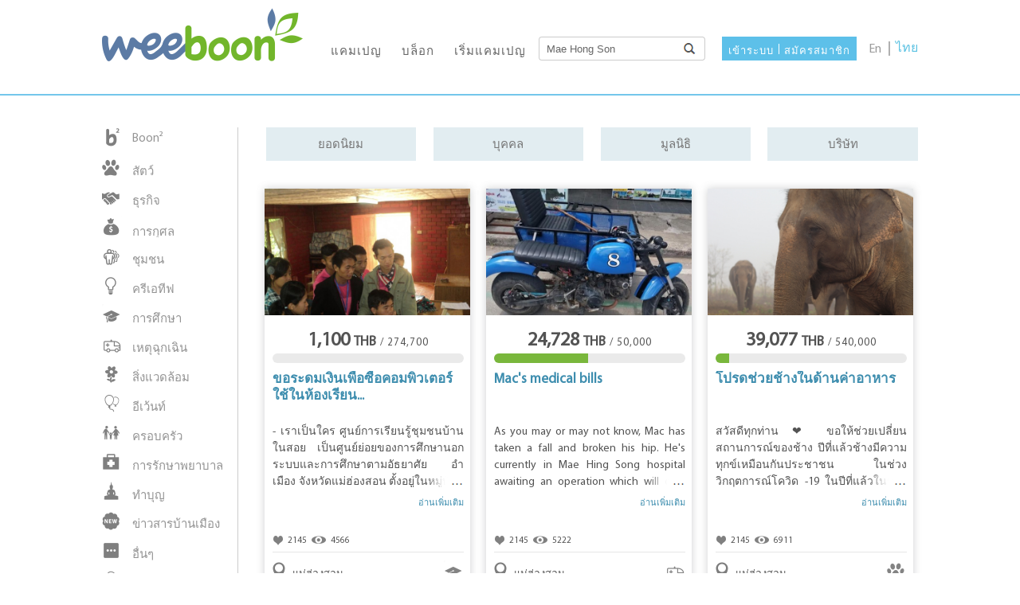

--- FILE ---
content_type: text/html;charset=UTF-8
request_url: https://www.weeboon.com/index.php?lg=th&thm=campaign&sthm=search&ssthm=key&key=Mae%20Hong%20Son
body_size: 17001
content:
<!DOCTYPE html PUBLIC "-//W3C//DTD XHTML 1.0 Transitional//EN" "http://www.w3.org/TR/xhtml1/DTD/xhtml1-transitional.dtd">
<html xmlns="http://www.w3.org/1999/xhtml" xml:lang="en" lang="en">
    <head>
        <meta http-equiv="content-Type" content="text/html; charset=UTF-8" />
        <meta name="viewport" content="user-scalable=no, width=device-width, initial-scale=1, maximum-scale=1, minimum-scale=1">

        <link rel="icon" type="image/png" sizes="16x16" href="images/assets/favicon-16x16.png">
        <link rel="icon" type="image/png" sizes="32x32" href="images/assets/favicon-32x32.png">
        <link rel="icon" type="image/png" sizes="96x96" href="images/assets/favicon-96x96.png">

        
        <meta http-equiv="Content-Language" content="th" />
        
        <title>ตัวอย่าง test</title>
        <meta name="description" content="ตัวอย่าง test" />
        
        <meta property="og:type" content="website" />
        <meta property="og:url" content="https://www.weeboon.com/index.php?lg=th&thm=campaign&sthm=search&ssthm=key&key=Mae%20Hong%20Son" />
        <meta property="og:title" content="ตัวอย่าง test" />
        <meta property="og:description" content="ตัวอย่าง test" />
        <meta property="og:image" content="https://www.weeboon.com/datas/campaign_header/a_5692093.jpg" />

        <meta name="twitter:card" content="summary_large_image" />
        <meta name="twitter:title" content="ตัวอย่าง test" />
        <meta name="twitter:description" content="ตัวอย่าง test" />
        <meta name="twitter:image" content="https://www.weeboon.com/datas/campaign_header/a_5692093.jpg" />
        
        
        
        <base href="https://www.weeboon.com/" />
        
        <script>
            var javaLg='th';
            var user = [];
            user['connection']=0;
            user['id_user']='18.190.176.129';
            var whitelabeling=0;
        </script>
        
        
    
        
        
              
                <script type="text/javascript" src="javascript/jquery-1.12.0.min.js"></script>
                <script type="text/javascript" src="javascript/jquery-ui.min.js"></script>
                <script type="text/javascript" src="javascript/jquery.inview.min.js"></script>
                <script type="text/javascript" src="javascript/clipboard.min.js"></script>
                <script type="text/javascript" src="javascript/accounting.min.js"></script>
                <script type="text/javascript" src="javascript/jquery.mCustomScrollbar.concat.min.js"></script>
                <script type="text/javascript" src="javascript/jquery.filer.min.js"></script>
                <script type="text/javascript" src="javascript/jquery.filer.custom.js"></script>
                <script type="text/javascript" src="javascript/fancy/jquery.fancybox.js"></script>
                <script type="text/javascript" src="javascript/global.js?v=4790"></script>

                <link type="text/css" rel="stylesheet" href="styles/y_reset.css" />
                <link type="text/css" rel="stylesheet" href="styles/jquery-ui.css" />
                <link type="text/css" rel="stylesheet" href="styles/globale.css?v=4791" />
                <link type="text/css" rel="stylesheet" href="styles/jquery.mCustomScrollbar.css" />
                <link type="text/css" rel="stylesheet" href="styles/ajaxup/jquery.filer.css" />
                <link type="text/css" rel="stylesheet" href="styles/ajaxup/jquery.filer-dragdropbox-theme.css" />
                <link type="text/css" rel="stylesheet" href="javascript/fancy/jquery.fancybox.css" />
                
                <link rel="stylesheet" type="text/css" media="screen and (max-width: 767px)" href="styles/size-xs.css" />        
          
    
    
    
            
        
        
    
    <script>
!function(f,b,e,v,n,t,s)
{if(f.fbq)return;n=f.fbq=function(){n.callMethod?
n.callMethod.apply(n,arguments):n.queue.push(arguments)};
if(!f._fbq)f._fbq=n;n.push=n;n.loaded=!0;n.version='2.0';
n.queue=[];t=b.createElement(e);t.async=!0;
t.src=v;s=b.getElementsByTagName(e)[0];
s.parentNode.insertBefore(t,s)}(window,document,'script',
'https://connect.facebook.net/en_US/fbevents.js');
 fbq('init', '1004358686339303'); 
fbq('track', 'PageView');

</script>
<noscript>
 <img height="1" width="1" 
src="https://www.facebook.com/tr?id=1004358686339303&ev=PageView
&noscript=1"/>
</noscript>
</head>
 

    <body onresize="frameSize();">
        
        
        <script>
            
            console.log("#1 ");
            console.log("#2 ");
            
            
        </script>
        
        
	<div id="nav">
		
		
		
		<div class="navHeader display-only-xs-xss">
			<a href="https://www.weeboon.comth">
				<img src="images/assets/logo_01.png" height="50" />
			</a>
			
			
			<div class="nav_language" >
				
				
				
				<a href="https://www.weeboon.com/index.php?lg=en&thm=campaign&sthm=search&ssthm=key&key=Mae%20Hong%20Son">					<div class="header_language_en"  >
						<span>En</span>
					</div>
				</a>				
				<div class="header_language_space"><!----></div>
				
									<div class="header_language_th On"  >
						<span>ไทย</span>
					</div>
				
			</div>
			
			
		</div>
		
		
		<div class="navMenu">
			
			
			
			
			
			
			
			
			
			
				
								
					<div class="navItem navLvl1 navTypeBorder1 navTypesubA  " onClick="navItemOpen('1','');"  >
						
						<span>
							แคมเปญทั้งหมด						</span>
					</div>
					
				
				
				
				
				
				
				
				
				
				
				
				
				
				
				
				
					<div class="navSub navSub-1">
																				
							
								<div class="navItem navLvl2 navTypeBorder3 navTypesubB <" onClick="navItemOpen('1','6');" >
								
								
									<span class="a">
										
											
										ประเภท 
								
										
									</span>
								
								</div>
							
							
																					
							
							
							
							
							
							
							
							
							
							
							
							
							
							<div class="navSub navSub-6">
								
																
									
										<a href="th/campaign/category/animals ">
									
									
										<div class="navItem navLvl3 navTypeBorder4 navTypelink navBg navBg_animals">
										
											<span>
											
												
															สัตว์ 
												
												
											
											</span>
										</div>
									
										</a>
									
						
																
									
										<a href="th/campaign/category/Boon ">
									
									
										<div class="navItem navLvl3 navTypeBorder4 navTypelink navBg navBg_Boon">
										
											<span>
											
												
															Boon² 
												
												
											
											</span>
										</div>
									
										</a>
									
						
																
									
										<a href="th/campaign/category/business ">
									
									
										<div class="navItem navLvl3 navTypeBorder4 navTypelink navBg navBg_business">
										
											<span>
											
												
															ธุรกิจ 
												
												
											
											</span>
										</div>
									
										</a>
									
						
																
									
										<a href="th/campaign/category/charity ">
									
									
										<div class="navItem navLvl3 navTypeBorder4 navTypelink navBg navBg_charity">
										
											<span>
											
												
															การกุศล 
												
												
											
											</span>
										</div>
									
										</a>
									
						
																
									
										<a href="th/campaign/category/community ">
									
									
										<div class="navItem navLvl3 navTypeBorder4 navTypelink navBg navBg_community">
										
											<span>
											
												
															ชุมชน 
												
												
											
											</span>
										</div>
									
										</a>
									
						
																
									
										<a href="th/campaign/category/creative ">
									
									
										<div class="navItem navLvl3 navTypeBorder4 navTypelink navBg navBg_creative">
										
											<span>
											
												
															ครีเอทีฟ 
												
												
											
											</span>
										</div>
									
										</a>
									
						
																
									
										<a href="th/campaign/category/education ">
									
									
										<div class="navItem navLvl3 navTypeBorder4 navTypelink navBg navBg_education">
										
											<span>
											
												
															การศึกษา 
												
												
											
											</span>
										</div>
									
										</a>
									
						
																
									
										<a href="th/campaign/category/emergencies ">
									
									
										<div class="navItem navLvl3 navTypeBorder4 navTypelink navBg navBg_emergencies">
										
											<span>
											
												
															เหตุฉุกเฉิน 
												
												
											
											</span>
										</div>
									
										</a>
									
						
																
									
										<a href="th/campaign/category/environment ">
									
									
										<div class="navItem navLvl3 navTypeBorder4 navTypelink navBg navBg_environment">
										
											<span>
											
												
															สิ่งแวดล้อม 
												
												
											
											</span>
										</div>
									
										</a>
									
						
																
									
										<a href="th/campaign/category/events ">
									
									
										<div class="navItem navLvl3 navTypeBorder4 navTypelink navBg navBg_events">
										
											<span>
											
												
															อีเว้นท์ 
												
												
											
											</span>
										</div>
									
										</a>
									
						
																
									
										<a href="th/campaign/category/family ">
									
									
										<div class="navItem navLvl3 navTypeBorder4 navTypelink navBg navBg_family">
										
											<span>
											
												
															ครอบครัว 
												
												
											
											</span>
										</div>
									
										</a>
									
						
																
									
										<a href="th/campaign/category/medical ">
									
									
										<div class="navItem navLvl3 navTypeBorder4 navTypelink navBg navBg_medical">
										
											<span>
											
												
															การรักษาพยาบาล 
												
												
											
											</span>
										</div>
									
										</a>
									
						
																
									
										<a href="th/campaign/category/merit ">
									
									
										<div class="navItem navLvl3 navTypeBorder4 navTypelink navBg navBg_merit">
										
											<span>
											
												
															ทำบุญ 
												
												
											
											</span>
										</div>
									
										</a>
									
						
																
									
										<a href="th/campaign/category/national-News ">
									
									
										<div class="navItem navLvl3 navTypeBorder4 navTypelink navBg navBg_national-News">
										
											<span>
											
												
															ข่าวสารบ้านเมือง 
												
												
											
											</span>
										</div>
									
										</a>
									
						
																
									
										<a href="th/campaign/category/other ">
									
									
										<div class="navItem navLvl3 navTypeBorder4 navTypelink navBg navBg_other">
										
											<span>
											
												
															อื่นๆ 
												
												
											
											</span>
										</div>
									
										</a>
									
						
																
									
										<a href="th/campaign/category/sports ">
									
									
										<div class="navItem navLvl3 navTypeBorder4 navTypelink navBg navBg_sports">
										
											<span>
											
												
															กีฬา 
												
												
											
											</span>
										</div>
									
										</a>
									
						
																
									
										<a href="th/campaign/category/travel ">
									
									
										<div class="navItem navLvl3 navTypeBorder4 navTypelink navBg navBg_travel">
										
											<span>
											
												
															การท่องเที่ยว 
												
												
											
											</span>
										</div>
									
										</a>
									
						
																
									
										<a href="th/campaign/category/volunteer ">
									
									
										<div class="navItem navLvl3 navTypeBorder4 navTypelink navBg navBg_volunteer">
										
											<span>
											
												
															อาสาสมัคร 
												
												
											
											</span>
										</div>
									
										</a>
									
						
																
							</div>
							
							
							
							
							
							
							
							
							
							
							
																				
								<a href="https://www.weeboon.com/th/campaign/popular">
														
							
								<div class="navItem navLvl2 navTypeBorder3 navTypelink <" onClick="navItemOpen('1','2');" >
								
								
									<span class="a">
										
											
										ยอดนิยม 
								
										
									</span>
								
								</div>
							
							
															</a>
																					
							
							
							
							
							
							
							
							
							
							
							
							
							
							<div class="navSub navSub-2">
								
																
							</div>
							
							
							
							
							
							
							
							
							
							
							
																				
								<a href="https://www.weeboon.com/th/campaign/individual">
														
							
								<div class="navItem navLvl2 navTypeBorder3 navTypelink <" onClick="navItemOpen('1','3');" >
								
								
									<span class="a">
										
											
										บุคคล 
								
										
									</span>
								
								</div>
							
							
															</a>
																					
							
							
							
							
							
							
							
							
							
							
							
							
							
							<div class="navSub navSub-3">
								
																
							</div>
							
							
							
							
							
							
							
							
							
							
							
																				
								<a href="https://www.weeboon.com/th/campaign/charity">
														
							
								<div class="navItem navLvl2 navTypeBorder3 navTypelink <" onClick="navItemOpen('1','4');" >
								
								
									<span class="a">
										
											
										มูลนิธิ 
								
										
									</span>
								
								</div>
							
							
															</a>
																					
							
							
							
							
							
							
							
							
							
							
							
							
							
							<div class="navSub navSub-4">
								
																
							</div>
							
							
							
							
							
							
							
							
							
							
							
																				
								<a href="https://www.weeboon.com/th/campaign/company">
														
							
								<div class="navItem navLvl2 navTypeBorder3 navTypelink <" onClick="navItemOpen('1','5');" >
								
								
									<span class="a">
										
											
										บริษัท 
								
										
									</span>
								
								</div>
							
							
															</a>
																					
							
							
							
							
							
							
							
							
							
							
							
							
							
							<div class="navSub navSub-5">
								
																
							</div>
							
							
							
							
							
							
							
							
							
							
							
											</div>
					
					
					
					
					
					
					
								
					<div class="navItem navLvl1 navTypeBorder2 navTypesubA  " onClick="navItemOpen('19','');"  >
						
						<span>
							เกี่ยวกับเรา						</span>
					</div>
					
				
				
				
				
				
				
				
				
				
				
				
				
				
				
				
				
					<div class="navSub navSub-19">
																				
								<a href="https://www.weeboon.com/th/why_weeboon">
														
							
								<div class="navItem navLvl2 navTypeBorder3 navTypelink <" onClick="navItemOpen('19','20');" >
								
								
									<span class="a">
										
											
										ทำไมต้องใช้ Weeboon 
								
										
									</span>
								
								</div>
							
							
															</a>
																					
							
							
							
							
							
							
							
							
							
							
							
							
							
							<div class="navSub navSub-20">
								
																
							</div>
							
							
							
							
							
							
							
							
							
							
							
																				
								<a href="https://www.weeboon.com/th/how_it_works">
														
							
								<div class="navItem navLvl2 navTypeBorder3 navTypelink <" onClick="navItemOpen('19','21');" >
								
								
									<span class="a">
										
											
										เว็บไซต์ทำงานอย่างไร 
								
										
									</span>
								
								</div>
							
							
															</a>
																					
							
							
							
							
							
							
							
							
							
							
							
							
							
							<div class="navSub navSub-21">
								
																
							</div>
							
							
							
							
							
							
							
							
							
							
							
																				
								<a href="https://www.weeboon.com/th/fees">
														
							
								<div class="navItem navLvl2 navTypeBorder3 navTypelink <" onClick="navItemOpen('19','22');" >
								
								
									<span class="a">
										
											
										ค่าธรรมเนียม 
								
										
									</span>
								
								</div>
							
							
															</a>
																					
							
							
							
							
							
							
							
							
							
							
							
							
							
							<div class="navSub navSub-22">
								
																
							</div>
							
							
							
							
							
							
							
							
							
							
							
																				
								<a href="https://www.weeboon.com/th/career">
														
							
								<div class="navItem navLvl2 navTypeBorder3 navTypelink <" onClick="navItemOpen('19','24');" >
								
								
									<span class="a">
										
											
										ตำแหน่งงาน 
								
										
									</span>
								
								</div>
							
							
															</a>
																					
							
							
							
							
							
							
							
							
							
							
							
							
							
							<div class="navSub navSub-24">
								
																
							</div>
							
							
							
							
							
							
							
							
							
							
							
													
							
							
							
							
							
							
							
							
							
							
							
							
							
							<div class="navSub navSub-25">
								
																
							</div>
							
							
							
							
							
							
							
							
							
							
							
																				
								<a href="https://www.weeboon.com/th/ask_question">
														
							
								<div class="navItem navLvl2 navTypeBorder3 navTypelink <" onClick="navItemOpen('19','26');" >
								
								
									<span class="a">
										
											
										คำถาม 
								
										
									</span>
								
								</div>
							
							
															</a>
																					
							
							
							
							
							
							
							
							
							
							
							
							
							
							<div class="navSub navSub-26">
								
																
							</div>
							
							
							
							
							
							
							
							
							
							
							
																				
								<a href="https://www.weeboon.com/th/faq">
														
							
								<div class="navItem navLvl2 navTypeBorder3 navTypelink <" onClick="navItemOpen('19','27');" >
								
								
									<span class="a">
										
											
										คำถามที่พบบ่อย 
								
										
									</span>
								
								</div>
							
							
															</a>
																					
							
							
							
							
							
							
							
							
							
							
							
							
							
							<div class="navSub navSub-27">
								
																
							</div>
							
							
							
							
							
							
							
							
							
							
							
																				
								<a href="https://www.weeboon.com/th/terms_of_use">
														
							
								<div class="navItem navLvl2 navTypeBorder3 navTypelink <" onClick="navItemOpen('19','28');" >
								
								
									<span class="a">
										
											
										ข้อตกลงการใช้งาน 
								
										
									</span>
								
								</div>
							
							
															</a>
																					
							
							
							
							
							
							
							
							
							
							
							
							
							
							<div class="navSub navSub-28">
								
																
							</div>
							
							
							
							
							
							
							
							
							
							
							
																				
								<a href="https://www.weeboon.com/th/privacy_policy">
														
							
								<div class="navItem navLvl2 navTypeBorder3 navTypelink <" onClick="navItemOpen('19','29');" >
								
								
									<span class="a">
										
											
										นโยบายความเป็นส่วนตัว 
								
										
									</span>
								
								</div>
							
							
															</a>
																					
							
							
							
							
							
							
							
							
							
							
							
							
							
							<div class="navSub navSub-29">
								
																
							</div>
							
							
							
							
							
							
							
							
							
							
							
																				
								<a href="https://www.weeboon.com/th/safety_concerns">
														
							
								<div class="navItem navLvl2 navTypeBorder3 navTypelink <" onClick="navItemOpen('19','30');" >
								
								
									<span class="a">
										
											
										ความปลอดภัย 
								
										
									</span>
								
								</div>
							
							
															</a>
																					
							
							
							
							
							
							
							
							
							
							
							
							
							
							<div class="navSub navSub-30">
								
																
							</div>
							
							
							
							
							
							
							
							
							
							
							
																				
								<a href="https://www.weeboon.com/th/contact_us">
														
							
								<div class="navItem navLvl2 navTypeBorder3 navTypelink <" onClick="navItemOpen('19','54');" >
								
								
									<span class="a">
										
											
										ติดต่อเรา 
								
										
									</span>
								
								</div>
							
							
															</a>
																					
							
							
							
							
							
							
							
							
							
							
							
							
							
							<div class="navSub navSub-54">
								
																
							</div>
							
							
							
							
							
							
							
							
							
							
							
											</div>
					
					
					
					
					
					
					
								
				
				
				
				
				
				
				
				
				
				
				
				
									
					<div class="navItem navLvl1 navTypesubA  navTypeBorder5 " onclick="navItemOpen('100','');" >
					
					<span>
						เข้าระบบ					</span>
				</div>
					
					<div class="navSub navSub-100" style="height:0;">


							<a href="https://www.weeboon.com/th/login">
								<div class="navItem navLvl2 navTypeBorder6 navTypelink ">
									<span class="a">
										เข้าระบบ									</span>
								</div>
							</a>
							<a href="https://www.weeboon.com/th/sign_up">
								<div class="navItem navLvl2 navTypeBorder6 navTypelink ">
									<span class="a">
										สมัครสมาชิก									</span>
								</div>
							</a>

							
					</div>
				
								<br /><br />

			
			
			
			
				<div class="footerInsideF">
					<div class="footerInsideTitle">
						<span>
							Follow us						</span>
					</div>
					
					<a href="https://www.facebook.com/weeboonofficial" target="_blank">
						<div class="footerInsideSmo">
							<img src="images/assets/footer_smo_fa.png">
						</div>
					</a>
					
					<a href="https://twitter.com/weeboonofficial" target="_blank">
						<div class="footerInsideSmo">
							<img src="images/assets/footer_smo_tw.png">
						</div>
					</a>
					
					<a href="http://instagram.com/weeboonofficial" target="_blank">
						<div class="footerInsideSmo">
							<img src="images/assets/footer_smo_in.png">
						</div>
					</a>
					
					<a href="https://www.youtube.com/channel/UCwbEQ8GT7bC9CG0NgTncWXQ" target="_blank">
						<div class="footerInsideSmo">
							<img src="images/assets/footer_smo_yo.png">
						</div>
					</a>
					
					<a href="images/assets/line.png" class="fancybox" >
						<div class="footerInsideSmo">
							<img src="images/assets/footer_smo_li.png" />
						</div>
					</a>
				</div>
			
			
		</div>
	
	</div>
	
	
	
	<div id="navCash" class="noselect" onClick="navOpen('close');">
		<img src="images/assets/xsnavbuttonoff.png"  />
	</div>
	

	
	
	
	
	
	
	
	
	
	
	<script>
		
		
		
		
		
				
		
		var navListlvl3=new Array();
		var navHeightlvl3=new Array();
		
				navListlvl3=['6'];
		
		
		
		
				
		
		
		var navListlvl2=new Array();
		var navHeightlvl2=new Array();
		
				navListlvl2=['1','19',100];		
		
		
		
		
		
		

		
	</script>


        
        
        
        
        
                <div class="weeboonFrame">
            <iframe frameborder="0" name="frameAction" id="frameAction"></iframe>
        </div>
        
        <div class="headerXs display-only-xs">
            <div class="headerXsLeft">
                <a href="th"><img src="images/assets/logo_01.png"  /></a>
            </div>
            <div class="headerXsRight">
                <img src="images/assets/xsnavbutton.png" onClick="navOpen('open');  " />
            </div>
        </div>
        <div class="headerXsSub display-only-xs">
            <div class="headerXsSubItem">
                <a href="https://www.weeboon.com/th/campaign/popular">
                    <span>
                        แคมเปญ                    </span>
                </a>
            </div>
            <div class="headerXsSubItem">
                <a href="http://blog.weeboon.com/" target="_blank">
                    <span>
                        บล็อก                    </span>
                </a>
            </div>
            <div class="headerXsSubItem">
                                <a href="https://www.weeboon.com/th/login">
                    <span>
                        เริ่มแคมเปญ                    </span>
                </a>
            </div>

            <div class="headerXsSubLanguage" >
                
                
                
                <a href="https://www.weeboon.com/index.php?lg=en&thm=campaign&sthm=search&ssthm=key&key=Mae%20Hong%20Son">                    <div class="header_language_en"  >
                        <span>En</span>
                    </div>
                </a>                
                <div class="header_language_space"></div>
                
                                    <div class="header_language_th On"  >
                        <span>ไทย</span>
                    </div>
                
            </div>
        </div>
        
        <div class="header display-only-m">
            <div class="header_logo">
                <a href="th"><img src="images/assets/logo_01.png" width="252" height="67" /></a>
            </div>
            
            
            <div class="header_language" >
                
                
                <a href="https://www.weeboon.com/index.php?lg=en&thm=campaign&sthm=search&ssthm=key&key=Mae%20Hong%20Son">                    <div class="header_language_en"  >
                        <span>En</span>
                    </div>
                </a>                
                <div class="header_language_space"></div>
                
                                    <div class="header_language_th On"  >
                        <span>ไทย</span>
                    </div>
                
            </div>
                        <div class="header_login">
                
                <a href="https://www.weeboon.com/th/login">
                    <div class="header_login_button a th">
                        <span>
                            เข้าระบบ                        </span>
                    </div>
                </a>
                
                    <div class="header_login_button b">
                        <div class="header_login_buttonbin"></div>
                    </div>
                    
                    
                <a href="https://www.weeboon.com/th/sign_up ">
                    <div class="header_login_button c th">
                        <span>
                            สมัครสมาชิก                        </span>
                    </div>
                </a>
            </div>
            
            
                    
            
                <div class="header_input">
                    <form method="post" action="index.php?thm=campaign&sthm=search" onSubmit="campaignSearchForm(); return false;">
                        <input type="hidden" name="actionPost" value="search_key" />
                        <input type="text" class="header_input_1" id="campaignKey" value="Mae Hong Son" placeholder="ค้นหา" name="search"   />
                        <input type="submit" value="" class="header_input_2"  />
                    </form>
                </div>
                <script>
                    $( "#campaignKey" )
                  .focus(function() {
                    if($(this).val()=='Search'){$(this).val('');}
                  })
                  .focusout(function() {
                    if($(this).val()==''){$(this).val('Search');}
                  });
                  
                  
                </script>
            
            <div class="header_menu">
                <a href="https://www.weeboon.com/th/campaign/popular">
                    <div class="header_menu_item th">
                        <span>
                            แคมเปญ                        </span>
                    </div>
                </a>
                <a href="http://blog.weeboon.com/" target="_blank">
                    <div class="header_menu_item th">
                        <span>
                            บล็อก                        </span>
                    </div>
                </a>
                
                                <a href="https://www.weeboon.com/th/login">
                    <div class="header_menu_item th">
                        <span>
                            เริ่มแคมเปญ                        </span>
                    </div>
                </a>
            </div>
        </div>
        
        
        
        
                        
            
            			<div class="bannerB"><!----></div>
			




























<div class="corp">













	<div class="page2Left display-only-m">
		
		

				<a href="/th/campaign/category/Boon">
			
			<div class="p2l_Item">
				<div class="p2l_Picto p2l_boon">
					<img src="images/assets/category/e_blue/boon.gif" width="25" height="25" />
				</div>
				<div class="p2l_Title p2l_Title_boon">
					<span>Boon²</span>
				</div>
			</div>
			
			
		</a>
				<a href="/th/campaign/category/animals">
			
			<div class="p2l_Item">
				<div class="p2l_Picto p2l_animals">
					<img src="images/assets/category/e_blue/animals.gif" width="25" height="25" />
				</div>
				<div class="p2l_Title p2l_Title_animals">
					<span>สัตว์</span>
				</div>
			</div>
			
			
		</a>
				<a href="/th/campaign/category/business">
			
			<div class="p2l_Item">
				<div class="p2l_Picto p2l_business">
					<img src="images/assets/category/e_blue/business.gif" width="25" height="25" />
				</div>
				<div class="p2l_Title p2l_Title_business">
					<span>ธุรกิจ</span>
				</div>
			</div>
			
			
		</a>
				<a href="/th/campaign/category/charity">
			
			<div class="p2l_Item">
				<div class="p2l_Picto p2l_charity">
					<img src="images/assets/category/e_blue/charity.gif" width="25" height="25" />
				</div>
				<div class="p2l_Title p2l_Title_charity">
					<span>การกุศล</span>
				</div>
			</div>
			
			
		</a>
				<a href="/th/campaign/category/community">
			
			<div class="p2l_Item">
				<div class="p2l_Picto p2l_community">
					<img src="images/assets/category/e_blue/community.gif" width="25" height="25" />
				</div>
				<div class="p2l_Title p2l_Title_community">
					<span>ชุมชน</span>
				</div>
			</div>
			
			
		</a>
				<a href="/th/campaign/category/creative">
			
			<div class="p2l_Item">
				<div class="p2l_Picto p2l_creative">
					<img src="images/assets/category/e_blue/creative.gif" width="25" height="25" />
				</div>
				<div class="p2l_Title p2l_Title_creative">
					<span>ครีเอทีฟ</span>
				</div>
			</div>
			
			
		</a>
				<a href="/th/campaign/category/education">
			
			<div class="p2l_Item">
				<div class="p2l_Picto p2l_education">
					<img src="images/assets/category/e_blue/education.gif" width="25" height="25" />
				</div>
				<div class="p2l_Title p2l_Title_education">
					<span>การศึกษา</span>
				</div>
			</div>
			
			
		</a>
				<a href="/th/campaign/category/emergencies">
			
			<div class="p2l_Item">
				<div class="p2l_Picto p2l_emergencies">
					<img src="images/assets/category/e_blue/emergencies.gif" width="25" height="25" />
				</div>
				<div class="p2l_Title p2l_Title_emergencies">
					<span>เหตุฉุกเฉิน</span>
				</div>
			</div>
			
			
		</a>
				<a href="/th/campaign/category/environment">
			
			<div class="p2l_Item">
				<div class="p2l_Picto p2l_environment">
					<img src="images/assets/category/e_blue/environment.gif" width="25" height="25" />
				</div>
				<div class="p2l_Title p2l_Title_environment">
					<span>สิ่งแวดล้อม</span>
				</div>
			</div>
			
			
		</a>
				<a href="/th/campaign/category/events">
			
			<div class="p2l_Item">
				<div class="p2l_Picto p2l_events">
					<img src="images/assets/category/e_blue/events.gif" width="25" height="25" />
				</div>
				<div class="p2l_Title p2l_Title_events">
					<span>อีเว้นท์</span>
				</div>
			</div>
			
			
		</a>
				<a href="/th/campaign/category/family">
			
			<div class="p2l_Item">
				<div class="p2l_Picto p2l_family">
					<img src="images/assets/category/e_blue/family.gif" width="25" height="25" />
				</div>
				<div class="p2l_Title p2l_Title_family">
					<span>ครอบครัว</span>
				</div>
			</div>
			
			
		</a>
				<a href="/th/campaign/category/medical">
			
			<div class="p2l_Item">
				<div class="p2l_Picto p2l_medical">
					<img src="images/assets/category/e_blue/medical.gif" width="25" height="25" />
				</div>
				<div class="p2l_Title p2l_Title_medical">
					<span>การรักษาพยาบาล</span>
				</div>
			</div>
			
			
		</a>
				<a href="/th/campaign/category/merit">
			
			<div class="p2l_Item">
				<div class="p2l_Picto p2l_merit">
					<img src="images/assets/category/e_blue/merit.gif" width="25" height="25" />
				</div>
				<div class="p2l_Title p2l_Title_merit">
					<span>ทำบุญ</span>
				</div>
			</div>
			
			
		</a>
				<a href="/th/campaign/category/national-News">
			
			<div class="p2l_Item">
				<div class="p2l_Picto p2l_nationalnews">
					<img src="images/assets/category/e_blue/nationalnews.gif" width="25" height="25" />
				</div>
				<div class="p2l_Title p2l_Title_nationalnews">
					<span>ข่าวสารบ้านเมือง</span>
				</div>
			</div>
			
			
		</a>
				<a href="/th/campaign/category/other">
			
			<div class="p2l_Item">
				<div class="p2l_Picto p2l_other">
					<img src="images/assets/category/e_blue/other.gif" width="25" height="25" />
				</div>
				<div class="p2l_Title p2l_Title_other">
					<span>อื่นๆ</span>
				</div>
			</div>
			
			
		</a>
				<a href="/th/campaign/category/sports">
			
			<div class="p2l_Item">
				<div class="p2l_Picto p2l_sports">
					<img src="images/assets/category/e_blue/sports.gif" width="25" height="25" />
				</div>
				<div class="p2l_Title p2l_Title_sports">
					<span>กีฬา</span>
				</div>
			</div>
			
			
		</a>
				<a href="/th/campaign/category/travel">
			
			<div class="p2l_Item">
				<div class="p2l_Picto p2l_travel">
					<img src="images/assets/category/e_blue/travel.gif" width="25" height="25" />
				</div>
				<div class="p2l_Title p2l_Title_travel">
					<span>การท่องเที่ยว</span>
				</div>
			</div>
			
			
		</a>
				<a href="/th/campaign/category/volunteer">
			
			<div class="p2l_Item">
				<div class="p2l_Picto p2l_volunteer">
					<img src="images/assets/category/e_blue/volunteer.gif" width="25" height="25" />
				</div>
				<div class="p2l_Title p2l_Title_volunteer">
					<span>อาสาสมัคร</span>
				</div>
			</div>
			
			
		</a>
				
	</div>
	
	
	
	
	
	
	
	
	
	

	
	<div class="page2Right">
		
		
				
				
		<div class="page2Header display-only-m" id="campaignStarted">
			
			<a href="https://www.weeboon.com/th/campaign/company">
				<div class="page2HeaderItem last Off">
					<div>
						<span>
							บริษัท						</span>
					</div>
									</div>
			</a>
			
			<a href="https://www.weeboon.com/th/campaign/charity">
				<div class="page2HeaderItem Off">
					<div>
						<span>
							มูลนิธิ						</span>
					</div>
									</div>
			</a>
			
			<a href="https://www.weeboon.com/th/campaign/individual">
				<div class="page2HeaderItem Off">
					<div>
						<span>
							บุคคล						</span>
					</div>
									</div>
			</a>
			
			<a href="https://www.weeboon.com/th/campaign/popular">
				<div class="page2HeaderItem Off">
					<div>
						<span>
							ยอดนิยม						</span>
					</div>
									</div>
			</a>
			
			<br class="separate" />
			
		</div>
		
		
		
		
		
		
		
		
		
		
		
		
		
		
		
		
		
		
			

		
		
		
		<div class="page2Result">


					<script>
				console.log(' order by date_create asc ');
			</script>
								
					
										
						
							<div class="page2ResultBlock">


								<a href="th/campaign/835133" />
									
									<div class="p2rb_image" >
										<img src="datas/campaign_header/c_29593377.jpg" width="100%"  class="lazyLoad" />
									</div>
								
									<div class="p2rb_content">
										
										
										<div class="p2rb_amount">
											<span class="p2rb_amounta">
												1,100 <span style="font-size:17px;">THB</span>												
											</span>
																						<span class="p2rb_amountb">
												/ 274,700											</span>
																						
										</div>
										
										<div class="p2rb_pc">
																						<div class="p2rb_pc_bar" style="width:0%;"><!----></div>
										</div>
										
										<div class="p2rb_title">
											<div class="p2rb_title_cash"><!----></div>
											
											<div class="p2rb_title_1">
												<span class="a">
													ขอระดมเงินเพื่อซื้อคอมพิวเตอร์ใช้ในห้องเรียน...												</span>
											</div>
											<span class="b">
												- เราเป็นใคร    ศูนย์การเรียนรู้ชุมชนบ้านในสอย เป็นศูนย์ย่อยของการศึกษานอกระบบและการศึกษาตามอัธยาศัย อำเมือง จังหวัดแม่ฮ่องสอน ตั้งอยู่ในหมู่บ้านในสอย ตำบลปางหมู อำเภอเมือง จังหวัดแม่ฮ่องสอน 58000 ที่จัดการศึกษาให้กับเด็กที่ด้อยโอกาสทางการศึกษาจำนวน 50 คน ต่อปี ในระดับมัธยมศึกษาตอนปลาย ซึ่งจัดการศึกษามาได้ 11 ปีแล้ว โดยในปีการศึกษาหน้าจะรับนักศึกษาที่ 70 &ndash; 80 คน มีวัตถุประสงค์ของการจัดการศึก...											</span>
										</div>
										
										<div class="p2rb_more">
											<span>อ่านเพิ่มเติม</span>
										</div>
										
										<div class="p2rb_infoA">
											<span>
												2145											</span>
										</div>
										
										<div class="p2rb_infoB">
											<span>
												4566											</span>
										</div>
										
										<div class="p2rb_line separate"><!----></div>
										
										<div class="p2rb_comment">
											<div class="p2rb_comment_left">
												<span>
													แม่ฮ่องสอน												</span>
											</div>
											<div class="p2rb_comment_right">
												<img src="images/assets/category/e/education.gif" width="25" height="25"  />
											</div>
											
										</div>
									
									
									</div>
								
								</a>
								
								<div class="p2rb_donate">
																			
											
																								<a href="th/campaign/835133/donation?step=new" />
														<img src="images/assets/donation_2_th.gif"  />
													</a>
																							
										
																	</div>
							</div>
										
					
										
						
							<div class="page2ResultBlock">


								<a href="th/campaign/mac039s-medical-bills" />
									
									<div class="p2rb_image" >
										<img src="datas/campaign_header/c_65532622.jpg" width="100%"  class="lazyLoad" />
									</div>
								
									<div class="p2rb_content">
										
										
										<div class="p2rb_amount">
											<span class="p2rb_amounta">
												24,728 <span style="font-size:17px;">THB</span>												
											</span>
																						<span class="p2rb_amountb">
												/ 50,000											</span>
																						
										</div>
										
										<div class="p2rb_pc">
																						<div class="p2rb_pc_bar" style="width:49%;"><!----></div>
										</div>
										
										<div class="p2rb_title">
											<div class="p2rb_title_cash"><!----></div>
											
											<div class="p2rb_title_1">
												<span class="a">
													Mac&#039;s medical bills												</span>
											</div>
											<span class="b">
												As you may or may not know, Mac has taken a fall and broken his hip. He's currently in Mae Hing Song hospital awaiting an operation which will cost between 35,000 - 50,000. If you feel like donating some money towards his medical bill, you can do it here.&nbsp;
Thanks guys.											</span>
										</div>
										
										<div class="p2rb_more">
											<span>อ่านเพิ่มเติม</span>
										</div>
										
										<div class="p2rb_infoA">
											<span>
												2145											</span>
										</div>
										
										<div class="p2rb_infoB">
											<span>
												5222											</span>
										</div>
										
										<div class="p2rb_line separate"><!----></div>
										
										<div class="p2rb_comment">
											<div class="p2rb_comment_left">
												<span>
													แม่ฮ่องสอน												</span>
											</div>
											<div class="p2rb_comment_right">
												<img src="images/assets/category/e/emergencies.gif" width="25" height="25"  />
											</div>
											
										</div>
									
									
									</div>
								
								</a>
								
								<div class="p2rb_donate">
																			
											
																								<a href="th/campaign/mac039s-medical-bills/donation?step=new" />
														<img src="images/assets/donation_2_th.gif"  />
													</a>
																							
										
																	</div>
							</div>
										
					
										
						
							<div class="page2ResultBlock p2rb3">


								<a href="th/campaign/feed-the-elephants" />
									
									<div class="p2rb_image" >
										<img src="datas/campaign_header/c_538796.jpg" width="100%"  class="lazyLoad" />
									</div>
								
									<div class="p2rb_content">
										
										
										<div class="p2rb_amount">
											<span class="p2rb_amounta">
												39,077 <span style="font-size:17px;">THB</span>												
											</span>
																						<span class="p2rb_amountb">
												/ 540,000											</span>
																						
										</div>
										
										<div class="p2rb_pc">
																						<div class="p2rb_pc_bar" style="width:7%;"><!----></div>
										</div>
										
										<div class="p2rb_title">
											<div class="p2rb_title_cash"><!----></div>
											
											<div class="p2rb_title_1">
												<span class="a">
													โปรดช่วย​ช้างในด้านค่าอาหาร												</span>
											</div>
											<span class="b">
												สวัสดีทุกท่าน&nbsp;❤

ขอให้ช่วยเปลี่ยนสถานการณ์ของช้าง

ปีที่แล้วช้างมีความทุกข์เหมือนกันประชาชน​ ในช่วงวิกฤตการณ์โควิด -19
ในปีที่แล้วในปายจำนวนช้างลดลงจาก 12 ตัวเหลือเพียง​ 8 ตัว. ช้าง 4 ตัวที่เราต้องขายไปเพื่อนำเงินมาดูแลตัวอืนๆ
&nbsp;
รวมทั้งหมด​เป็น​4แค้มป์​ ธม​ คาเรน ทวิน​ แล้ว​ก็​ ลุงน้อย
ตอนนี้ทุกแค้มป์เหลือ 2 ตัว
&nbsp;
ปกติ​นักท่องเที่ยว​เป็น​ทาง​เดียวที่จะได้ซื้อ​อาหารกับยาให้...											</span>
										</div>
										
										<div class="p2rb_more">
											<span>อ่านเพิ่มเติม</span>
										</div>
										
										<div class="p2rb_infoA">
											<span>
												2145											</span>
										</div>
										
										<div class="p2rb_infoB">
											<span>
												6911											</span>
										</div>
										
										<div class="p2rb_line separate"><!----></div>
										
										<div class="p2rb_comment">
											<div class="p2rb_comment_left">
												<span>
													แม่ฮ่องสอน												</span>
											</div>
											<div class="p2rb_comment_right">
												<img src="images/assets/category/e/animals.gif" width="25" height="25"  />
											</div>
											
										</div>
									
									
									</div>
								
								</a>
								
								<div class="p2rb_donate">
																			
											
																								<a href="th/campaign/feed-the-elephants/donation?step=new" />
														<img src="images/assets/donation_2_th.gif"  />
													</a>
																							
										
																	</div>
							</div>
										
					
										
						
							<div class="page2ResultBlock">


								<a href="th/campaign/scholarship-for-hight-school-student-780648" />
									
									<div class="p2rb_image" >
										<img src="datas/campaign_header/c_57015226.jpg" width="100%"  class="lazyLoad" />
									</div>
								
									<div class="p2rb_content">
										
										
										<div class="p2rb_amount">
											<span class="p2rb_amounta">
												0 <span style="font-size:17px;">THB</span>												
											</span>
																						<span class="p2rb_amountb">
												/ 20,000											</span>
																						
										</div>
										
										<div class="p2rb_pc">
																						<div class="p2rb_pc_bar" style="width:0%;"><!----></div>
										</div>
										
										<div class="p2rb_title">
											<div class="p2rb_title_cash"><!----></div>
											
											<div class="p2rb_title_1">
												<span class="a">
													ทุนการศึกษาสำหรับเด็กเยาวชนชายแดนแม่ฮ่องสอนที่อยากเรียนต่อระดับมัธยมปลาย...												</span>
											</div>
											<span class="b">
												สวัสดีค่ะ เมื่อสัปดาห์ก่อนเราได้มีโอกาสไปบริจาคเสื้อผ้ามือ2ส่วนใหญ่เป็นชุดกันหนาวให้กับชุมชนชายเเดนแม่ฮ่องสอนค่ะ แล้วก็ได้ทราบว่าผู้ใหญ่หลายๆคนจบการศึกษาแค่มัธยม3ทั้งๆที่ก็มีอาชีพที่อยากทำค่ะ บอกตรงๆแอบหดหู่มากเลย พ่อแม่หลายๆคนก็อยากให้ลูกเรียนดีๆแบ่ะค่ะแต่เงินจะกินข้าวยังลำบากเลย เราเลยอยากส่งน้องๆเรียนต่อม.ปลายค่ะ แต่ด้วยความที่เราส่งได้แค่คนสองคนเท่านั้นเราไม่ใช่คนที่จะช่วยเหลือใครได้เราจึงอยาก...											</span>
										</div>
										
										<div class="p2rb_more">
											<span>อ่านเพิ่มเติม</span>
										</div>
										
										<div class="p2rb_infoA">
											<span>
												2145											</span>
										</div>
										
										<div class="p2rb_infoB">
											<span>
												1251											</span>
										</div>
										
										<div class="p2rb_line separate"><!----></div>
										
										<div class="p2rb_comment">
											<div class="p2rb_comment_left">
												<span>
													แม่ฮ่องสอน												</span>
											</div>
											<div class="p2rb_comment_right">
												<img src="images/assets/category/e/education.gif" width="25" height="25"  />
											</div>
											
										</div>
									
									
									</div>
								
								</a>
								
								<div class="p2rb_donate">
																			
											
																								<a href="th/campaign/scholarship-for-hight-school-student-780648/donation?step=new" />
														<img src="images/assets/donation_2_th.gif"  />
													</a>
																							
										
																	</div>
							</div>
										
					
										
						
							<div class="page2ResultBlock">


								<a href="th/campaign/support-for-the-kaeokoei-family-after-the-loss-of-their-father" />
									
									<div class="p2rb_image" >
										<img src="datas/campaign_header/c_520478.jpg" width="100%"  class="lazyLoad" />
									</div>
								
									<div class="p2rb_content">
										
										
										<div class="p2rb_amount">
											<span class="p2rb_amounta">
												43,282 <span style="font-size:17px;">THB</span>												
											</span>
																						
										</div>
										
										<div class="p2rb_pc">
																						<div class="p2rb_pc_bar" style="width:100%;"><!----></div>
										</div>
										
										<div class="p2rb_title">
											<div class="p2rb_title_cash"><!----></div>
											
											<div class="p2rb_title_1">
												<span class="a">
													ช่วยเหลือครอบครัวแก้วเกย												</span>
											</div>
											<span class="b">
												ช่วยเหลือครอบครัวแก้วเกย
คุณดำรงค์เสียชีวิตกะทันหัน เขาเป็นคนดีมาก เราต้องการมอบเงินให้คุณเทียมจันทร์และครอบครัวเพื่อเป็นค่าใช้จ่ายและทำให้ชีวิตง่ายขึ้นในเดือนหน้า...											</span>
										</div>
										
										<div class="p2rb_more">
											<span>อ่านเพิ่มเติม</span>
										</div>
										
										<div class="p2rb_infoA">
											<span>
												2145											</span>
										</div>
										
										<div class="p2rb_infoB">
											<span>
												4562											</span>
										</div>
										
										<div class="p2rb_line separate"><!----></div>
										
										<div class="p2rb_comment">
											<div class="p2rb_comment_left">
												<span>
													แม่ฮ่องสอน												</span>
											</div>
											<div class="p2rb_comment_right">
												<img src="images/assets/category/e/family.gif" width="25" height="25"  />
											</div>
											
										</div>
									
									
									</div>
								
								</a>
								
								<div class="p2rb_donate">
																			
											
																								<a href="th/campaign/support-for-the-kaeokoei-family-after-the-loss-of-their-father/donation?step=new" />
														<img src="images/assets/donation_2_th.gif"  />
													</a>
																							
										
																	</div>
							</div>
										
					
										
						
							<div class="page2ResultBlock p2rb3">


								<a href="th/campaign/stop-the-smoke-biochar" />
									
									<div class="p2rb_image" >
										<img src="datas/campaign_header/c_94246697.jpg" width="100%"  class="lazyLoad" />
									</div>
								
									<div class="p2rb_content">
										
										
										<div class="p2rb_amount">
											<span class="p2rb_amounta">
												5,000 <span style="font-size:17px;">THB</span>												
											</span>
																						<span class="p2rb_amountb">
												/ 560,000											</span>
																						
										</div>
										
										<div class="p2rb_pc">
																						<div class="p2rb_pc_bar" style="width:1%;"><!----></div>
										</div>
										
										<div class="p2rb_title">
											<div class="p2rb_title_cash"><!----></div>
											
											<div class="p2rb_title_1">
												<span class="a">
													การหยุดปัญหาหมอกควันด้วยถ่านชีวภาพ ไบโอชาร์ (Biochar)...												</span>
											</div>
											<span class="b">
												เกี่ยวกับมูลนิธิปายซิดลิงค์
มูลนิธิปายซิดลิงค์เป็นองค์กรระดับพื้นฐานที่เริ่มต้นจากครอบครัวมีพ่อแม่กับลูกชาย 2 คน ซึ่งมีความฝันอันยิ่งใหญ่ที่จะสร้างความแตกต่างในด้านรากฐานที่สำคัญของการดำรงชีวิตที่ประกอบด้วย การปลูกพืชผักอาหารเพื่อสุขภาพให้เสมือนเป็นยา &nbsp;การสร้างบ้านที่เป็นมิตรกับสิ่งแวดล้อม การการศึกษาเรียนรู้เกี่ยวกับสิ่งแวดล้อม การสร้างและจัดทำโครงการต่างๆที่สนับสนุนช่วยเหลือชุมชน
ขณะนี้มู...											</span>
										</div>
										
										<div class="p2rb_more">
											<span>อ่านเพิ่มเติม</span>
										</div>
										
										<div class="p2rb_infoA">
											<span>
												2145											</span>
										</div>
										
										<div class="p2rb_infoB">
											<span>
												1848											</span>
										</div>
										
										<div class="p2rb_line separate"><!----></div>
										
										<div class="p2rb_comment">
											<div class="p2rb_comment_left">
												<span>
													แม่ฮ่องสอน												</span>
											</div>
											<div class="p2rb_comment_right">
												<img src="images/assets/category/e/charity.gif" width="25" height="25"  />
											</div>
											
										</div>
									
									
									</div>
								
								</a>
								
								<div class="p2rb_donate">
																			
											
																								<a href="th/campaign/stop-the-smoke-biochar/donation?step=new" />
														<img src="images/assets/donation_2_th.gif"  />
													</a>
																							
										
																	</div>
							</div>
										
					
										
						
							<div class="page2ResultBlock">


								<a href="th/campaign/25th-birthday-gift-trip-throughout-all-of-thailand-south-to-north-" />
									
									<div class="p2rb_image" >
										<img src="datas/campaign_header/c_305718.jpg" width="100%"  class="lazyLoad" />
									</div>
								
									<div class="p2rb_content">
										
										
										<div class="p2rb_amount">
											<span class="p2rb_amounta">
												1,000 <span style="font-size:17px;">THB</span>												
											</span>
																						<span class="p2rb_amountb">
												/ 70,000											</span>
																						
										</div>
										
										<div class="p2rb_pc">
																						<div class="p2rb_pc_bar" style="width:1%;"><!----></div>
										</div>
										
										<div class="p2rb_title">
											<div class="p2rb_title_cash"><!----></div>
											
											<div class="p2rb_title_1">
												<span class="a">
													ของขวัญวันเกิดครบรอบ 25 ปี เดินทางทั่วประเทศไทย ใต้ สู่ เหนือ....												</span>
											</div>
											<span class="b">
												ของขวัญวันเกิดครบรอบ 25 ปี เดินทางทั่วประเทศไทย ใต้ สู่ เหนือ.
สวัสดีค่ะ
 ฉันชื่อเมญ่า ฉันเป็นช่างภาพฟรีแลนซ์ อาศัยอยู่ที่เกาะสมุย ภาคใต้ของประเทศไทย ฉันมีความใฝ่ฝัน และเป้าหมาย ฉันต้องการเดินทาง 77 จังหวัดทั่วประเทศไทย โดยรถมอเตอร์ไซร์ ซึ่งในวันที่ 1 มีนาคม 2565 ที่จะถึง ฉันจะอายุครบ 25 ปีบริบูรณ์&nbsp;
&nbsp;
&nbsp;&nbsp;การเดินทางครั้งนี้ ฉันมีจุดประสงค์ในการถ่ายทอดวัฒนธรรมความเป็นไทย ช่วยเ...											</span>
										</div>
										
										<div class="p2rb_more">
											<span>อ่านเพิ่มเติม</span>
										</div>
										
										<div class="p2rb_infoA">
											<span>
												2145											</span>
										</div>
										
										<div class="p2rb_infoB">
											<span>
												1913											</span>
										</div>
										
										<div class="p2rb_line separate"><!----></div>
										
										<div class="p2rb_comment">
											<div class="p2rb_comment_left">
												<span>
													สุราษฎร์ธานี												</span>
											</div>
											<div class="p2rb_comment_right">
												<img src="images/assets/category/e/travel.gif" width="25" height="25"  />
											</div>
											
										</div>
									
									
									</div>
								
								</a>
								
								<div class="p2rb_donate">
																			
											
																								<a href="th/campaign/25th-birthday-gift-trip-throughout-all-of-thailand-south-to-north-/donation?step=new" />
														<img src="images/assets/donation_2_th.gif"  />
													</a>
																							
										
																	</div>
							</div>
										
					
										
						
							<div class="page2ResultBlock">


								<a href="th/campaign/-31218" />
									
									<div class="p2rb_image" >
										<img src="datas/campaign_header/c_79193271.jpg" width="100%"  class="lazyLoad" />
									</div>
								
									<div class="p2rb_content">
										
										
										<div class="p2rb_amount">
											<span class="p2rb_amounta">
												0 <span style="font-size:17px;">THB</span>												
											</span>
																						
										</div>
										
										<div class="p2rb_pc">
																						<div class="p2rb_pc_bar" style="width:100%;"><!----></div>
										</div>
										
										<div class="p2rb_title">
											<div class="p2rb_title_cash"><!----></div>
											
											<div class="p2rb_title_1">
												<span class="a">
													Pai Animal Rescue												</span>
											</div>
											<span class="b">
																							</span>
										</div>
										
										<div class="p2rb_more">
											<span>อ่านเพิ่มเติม</span>
										</div>
										
										<div class="p2rb_infoA">
											<span>
												2145											</span>
										</div>
										
										<div class="p2rb_infoB">
											<span>
												897											</span>
										</div>
										
										<div class="p2rb_line separate"><!----></div>
										
										<div class="p2rb_comment">
											<div class="p2rb_comment_left">
												<span>
													แม่ฮ่องสอน												</span>
											</div>
											<div class="p2rb_comment_right">
												<img src="images/assets/category/e/charity.gif" width="25" height="25"  />
											</div>
											
										</div>
									
									
									</div>
								
								</a>
								
								<div class="p2rb_donate">
																			
											
																								<a href="th/campaign/-31218/donation?step=new" />
														<img src="images/assets/donation_2_th.gif"  />
													</a>
																							
										
																	</div>
							</div>
										
					
										
						
							<div class="page2ResultBlock p2rb3">


								<a href="th/campaign/tribes-of-thailand" />
									
									<div class="p2rb_image" >
										<img src="datas/campaign_header/c_708422.jpg" width="100%"  class="lazyLoad" />
									</div>
								
									<div class="p2rb_content">
										
										
										<div class="p2rb_amount">
											<span class="p2rb_amounta">
												0 <span style="font-size:17px;">THB</span>												
											</span>
																						
										</div>
										
										<div class="p2rb_pc">
																						<div class="p2rb_pc_bar" style="width:100%;"><!----></div>
										</div>
										
										<div class="p2rb_title">
											<div class="p2rb_title_cash"><!----></div>
											
											<div class="p2rb_title_1">
												<span class="a">
													ค่าใช้จ่ายด้านการพัฒนาโครงสร้างพื้นฐานและสิทธิมนุษยชนอย่างยั่งยืนที่นําโดยชุมชน/...												</span>
											</div>
											<span class="b">
												Healing Evolution กำลังเปิดตัวกองทุนสำหรับ Tribes of Thailand สำหรับความต้องการที่สำคัญอย่างลึกซึ้งของการอยู่รอดของมนุษย์และความยืดหยุ่น มีหลายชนเผ่าที่เพิ่งผ่านการเปลี่ยนแปลงทางวัฒนธรรมครั้งใหญ่ในบริบทของรัฐบาลไทยและประเทศใกล้เคียงที่อพยพลี้ภัยมาอยู่ที่นี่ ในฐานะนักมานุษยวิทยาวัฒนธรรมการออกแบบประยุกต์ ฉันเสนอวิธีแก้ปัญหาการพัฒนาที่ยั่งยืน การสร้างเครือข่ายกับโครงการภายนอก และความช่วยเหลือด้านสิทธ...											</span>
										</div>
										
										<div class="p2rb_more">
											<span>อ่านเพิ่มเติม</span>
										</div>
										
										<div class="p2rb_infoA">
											<span>
												2145											</span>
										</div>
										
										<div class="p2rb_infoB">
											<span>
												1501											</span>
										</div>
										
										<div class="p2rb_line separate"><!----></div>
										
										<div class="p2rb_comment">
											<div class="p2rb_comment_left">
												<span>
													แม่ฮ่องสอน												</span>
											</div>
											<div class="p2rb_comment_right">
												<img src="images/assets/category/e/community.gif" width="25" height="25"  />
											</div>
											
										</div>
									
									
									</div>
								
								</a>
								
								<div class="p2rb_donate">
																			
											
																								<a href="th/campaign/tribes-of-thailand/donation?step=new" />
														<img src="images/assets/donation_2_th.gif"  />
													</a>
																							
										
																	</div>
							</div>
										
					
										
						
							<div class="page2ResultBlock">


								<a href="th/campaign/reignite-paradise-reviving-pai039s-flow-arts-community-hub" />
									
									<div class="p2rb_image" >
										<img src="datas/campaign_header/c_607141.jpg" width="100%"  class="lazyLoad" />
									</div>
								
									<div class="p2rb_content">
										
										
										<div class="p2rb_amount">
											<span class="p2rb_amounta">
												96,819 <span style="font-size:17px;">THB</span>												
											</span>
																						<span class="p2rb_amountb">
												/ 350,000											</span>
																						
										</div>
										
										<div class="p2rb_pc">
																						<div class="p2rb_pc_bar" style="width:28%;"><!----></div>
										</div>
										
										<div class="p2rb_title">
											<div class="p2rb_title_cash"><!----></div>
											
											<div class="p2rb_title_1">
												<span class="a">
													ฟื้น &#039;สรวงสวรรค์&#039;: ชุมชนโฟลว์อาร์ตเมืองปาย...												</span>
											</div>
											<span class="b">
												"Reignite Paradise: ฟื้นชุมชน Flow Arts Hub ของปาย"
พาราไดซ์ ศูนย์กลางชุมชนที่มีชีวิตชีวาในภาคเหนือของประเทศไทย เป็นสถานที่ที่ผู้คนมารวมตัวกันเพื่อยอมรับศิลปะการเคลื่อนไหว โยคะ และการปั่นไฟ อย่างไรก็ตาม การระบาดใหญ่ของโควิด-19 ทำให้พาราไดซ์ต้องบอกลาพื้นที่ดั้งเดิมของมัน ตอนนี้ เรายืนหยัดร่วมกันในพันธกิจของเราที่จะฟื้นฟูแก่นแท้ของ Paradise และมอบอนาคตที่ยั่งยืนให้กับ Joe เจ้าของ และชุมชนทั้งหมด
โ...											</span>
										</div>
										
										<div class="p2rb_more">
											<span>อ่านเพิ่มเติม</span>
										</div>
										
										<div class="p2rb_infoA">
											<span>
												2145											</span>
										</div>
										
										<div class="p2rb_infoB">
											<span>
												6053											</span>
										</div>
										
										<div class="p2rb_line separate"><!----></div>
										
										<div class="p2rb_comment">
											<div class="p2rb_comment_left">
												<span>
													แม่ฮ่องสอน												</span>
											</div>
											<div class="p2rb_comment_right">
												<img src="images/assets/category/e/community.gif" width="25" height="25"  />
											</div>
											
										</div>
									
									
									</div>
								
								</a>
								
								<div class="p2rb_donate">
																			
											
																								<a href="th/campaign/reignite-paradise-reviving-pai039s-flow-arts-community-hub/donation?step=new" />
														<img src="images/assets/donation_2_th.gif"  />
													</a>
																							
										
																	</div>
							</div>
										
					
										
						
							<div class="page2ResultBlock">


								<a href="th/campaign/help-me-and-my-pets-move-to-safety" />
									
									<div class="p2rb_image" >
										<img src="datas/campaign_header/c_17120073.jpg" width="100%"  class="lazyLoad" />
									</div>
								
									<div class="p2rb_content">
										
										
										<div class="p2rb_amount">
											<span class="p2rb_amounta">
												0 <span style="font-size:17px;">THB</span>												
											</span>
																						
										</div>
										
										<div class="p2rb_pc">
																						<div class="p2rb_pc_bar" style="width:100%;"><!----></div>
										</div>
										
										<div class="p2rb_title">
											<div class="p2rb_title_cash"><!----></div>
											
											<div class="p2rb_title_1">
												<span class="a">
													ขอสนับสนุนเงินย้ายบ้านพร้อมน้องหมา...												</span>
											</div>
											<span class="b">
												สวัสดีค่ะทุกท่าน

ดิฉันชื่อสุกัลยา ขวัญพรม อายุ 48 ปี ดิฉันอาศัยอยู่อ.กัลยาณิวัฒนา จ.เชียงใหม่ เป็นการชั่วคราว เพราะย้ายที่อยู่บ่อย เนื่องจากน้องหมาที่ดิฉันเลี้ยงอยู่สามตัว มักสร้างปัญหาให้กับชุมชน ดิฉันพยายามหาที่อยู่ที่ห่างไกล ในป่า บนดอย แต่ก็ยังพบปัญหาเดิมๆ อยู่ดี

เด็กๆ เป็นสายพันธุ์นักล่า และอายุยังน้อย มีความก้าวร้าวในตัว ดิฉันรับน้องหมา สองตัวพี่น้องมาเลี้ยงเอง เพราะทำคลอดให้ และแม่ของ...											</span>
										</div>
										
										<div class="p2rb_more">
											<span>อ่านเพิ่มเติม</span>
										</div>
										
										<div class="p2rb_infoA">
											<span>
												2145											</span>
										</div>
										
										<div class="p2rb_infoB">
											<span>
												555											</span>
										</div>
										
										<div class="p2rb_line separate"><!----></div>
										
										<div class="p2rb_comment">
											<div class="p2rb_comment_left">
												<span>
													แม่ฮ่องสอน												</span>
											</div>
											<div class="p2rb_comment_right">
												<img src="images/assets/category/e/animals.gif" width="25" height="25"  />
											</div>
											
										</div>
									
									
									</div>
								
								</a>
								
								<div class="p2rb_donate">
																			
											
																								<a href="th/campaign/help-me-and-my-pets-move-to-safety/donation?step=new" />
														<img src="images/assets/donation_2_th.gif"  />
													</a>
																							
										
																	</div>
							</div>
										
					
										
						
							<div class="page2ResultBlock p2rb3">


								<a href="th/campaign/giant-guesthouse-relief-fund-rebuilding-after-arson" />
									
									<div class="p2rb_image" >
										<img src="datas/campaign_header/c_79635647.jpg" width="100%"  class="lazyLoad" />
									</div>
								
									<div class="p2rb_content">
										
										
										<div class="p2rb_amount">
											<span class="p2rb_amounta">
												33,076 <span style="font-size:17px;">THB</span>												
											</span>
																						<span class="p2rb_amountb">
												/ 100,000											</span>
																						
										</div>
										
										<div class="p2rb_pc">
																						<div class="p2rb_pc_bar" style="width:33%;"><!----></div>
										</div>
										
										<div class="p2rb_title">
											<div class="p2rb_title_cash"><!----></div>
											
											<div class="p2rb_title_1">
												<span class="a">
													Giant Guesthouse Relief Fund: Rebuilding After Arson												</span>
											</div>
											<span class="b">
												On May 17th, a terrible act of arson was committed at Giant Guesthouse, a cherished part of the Pai community and a home away from home for many travelers. Someone intentionally set fire to a bungalow, and the flames spread to the community kitchen, causing around 100,000 baht in damages. This act has hurt not only the buildings but also the heart of a place that has welcomed so many with open arm...											</span>
										</div>
										
										<div class="p2rb_more">
											<span>อ่านเพิ่มเติม</span>
										</div>
										
										<div class="p2rb_infoA">
											<span>
												2145											</span>
										</div>
										
										<div class="p2rb_infoB">
											<span>
												3552											</span>
										</div>
										
										<div class="p2rb_line separate"><!----></div>
										
										<div class="p2rb_comment">
											<div class="p2rb_comment_left">
												<span>
													แม่ฮ่องสอน												</span>
											</div>
											<div class="p2rb_comment_right">
												<img src="images/assets/category/e/emergencies.gif" width="25" height="25"  />
											</div>
											
										</div>
									
									
									</div>
								
								</a>
								
								<div class="p2rb_donate">
																			
											
																								<a href="th/campaign/giant-guesthouse-relief-fund-rebuilding-after-arson/donation?step=new" />
														<img src="images/assets/donation_2_th.gif"  />
													</a>
																							
										
																	</div>
							</div>
										
					
										
						
							<div class="page2ResultBlock inviewSearch inviewSearch1">


								<a href="th/campaign/--29565" />
									
									<div class="p2rb_image" >
										<img src="datas/campaign_header/c_26888079.jpg" width="100%"  class="lazyLoad" />
									</div>
								
									<div class="p2rb_content">
										
										
										<div class="p2rb_amount">
											<span class="p2rb_amounta">
												100 <span style="font-size:17px;">THB</span>												
											</span>
																						<span class="p2rb_amountb">
												/ 200,000											</span>
																						
										</div>
										
										<div class="p2rb_pc">
																						<div class="p2rb_pc_bar" style="width:0%;"><!----></div>
										</div>
										
										<div class="p2rb_title">
											<div class="p2rb_title_cash"><!----></div>
											
											<div class="p2rb_title_1">
												<span class="a">
													Building a Computer Room and Providing Computers for Students at Baan Maesanga S...												</span>
											</div>
											<span class="b">
												โรงเรียนบ้านแม่สะงาเป็นโรงเรียนขนาดเล็ก จัดการเรียนการสอนตั้งแต่ชั้น อนุบาลปีที่ 2 ถึง ชั้นประถมศึกษาปีที่&nbsp;6 ปีการศึกษา 2567 นี้ มีนักเรียนรวม 45 คน ห้องเรียนที่มีนักเรียนสูงสุด 10 คน มีผู้บริหาร ครูและบุคลากร ทั้งหมด 7 คน จัดการเรียนการสอนบูรณาการร่วมกับการเรียนทางไกล DLTV โดยครูประจำชั้นสอนทุกวิชา และในรายวิชาคอมพิวเตอร์ สอนโดยผู้อำนวยการโรงเรียน โดยแบ่งใช้พื้นที่ในห้องสมุดโรงเรียน ร่วมกับง...											</span>
										</div>
										
										<div class="p2rb_more">
											<span>อ่านเพิ่มเติม</span>
										</div>
										
										<div class="p2rb_infoA">
											<span>
												2145											</span>
										</div>
										
										<div class="p2rb_infoB">
											<span>
												759											</span>
										</div>
										
										<div class="p2rb_line separate"><!----></div>
										
										<div class="p2rb_comment">
											<div class="p2rb_comment_left">
												<span>
													แม่ฮ่องสอน												</span>
											</div>
											<div class="p2rb_comment_right">
												<img src="images/assets/category/e/charity.gif" width="25" height="25"  />
											</div>
											
										</div>
									
									
									</div>
								
								</a>
								
								<div class="p2rb_donate">
																			
											
																								<a href="th/campaign/--29565/donation?step=new" />
														<img src="images/assets/donation_2_th.gif"  />
													</a>
																							
										
																	</div>
							</div>
										
					
										
						
							<div class="page2ResultBlock inviewSearch inviewSearch1">


								<a href="th/campaign/urgent-surgery-for-little-blacky" />
									
									<div class="p2rb_image" >
										<img src="datas/campaign_header/c_14746851.jpg" width="100%"  class="lazyLoad" />
									</div>
								
									<div class="p2rb_content">
										
										
										<div class="p2rb_amount">
											<span class="p2rb_amounta">
												1,000 <span style="font-size:17px;">THB</span>												
											</span>
																						<span class="p2rb_amountb">
												/ 30,000											</span>
																						
										</div>
										
										<div class="p2rb_pc">
																						<div class="p2rb_pc_bar" style="width:3%;"><!----></div>
										</div>
										
										<div class="p2rb_title">
											<div class="p2rb_title_cash"><!----></div>
											
											<div class="p2rb_title_1">
												<span class="a">
													การผ่าตัดด่วนเพื่อน้องแบล็คกี้...												</span>
											</div>
											<span class="b">
												ช่วยแบล็คกี้ แมวประจำถิ่นที่รักของเรา ให้ฟื้นตัวจากการผ่าตัดช่วยชีวิต
สวัสดีทุกคน และขอขอบคุณที่สละเวลาอ่านเกี่ยวกับแบล็คกี้ แมวประจำบ้านที่ฉันย้ายเข้ามาเมื่อไม่กี่เดือนก่อน Blacky อยู่ที่นี่มานานหลายปี คอยดูแลพวกเราแต่ละคนด้วยความอ่อนโยน และต้อนรับทุกคนที่เข้ามาทางประตู พระองค์ทรงเป็นหัวใจที่เงียบสงบในบ้านของเรา และพระองค์ทรงมีความหมายต่อโลกสำหรับเรา
ล่าสุด แบล็คกี้เผชิญกับวิกฤตสุขภาพที่ร้ายแรง...											</span>
										</div>
										
										<div class="p2rb_more">
											<span>อ่านเพิ่มเติม</span>
										</div>
										
										<div class="p2rb_infoA">
											<span>
												2145											</span>
										</div>
										
										<div class="p2rb_infoB">
											<span>
												1345											</span>
										</div>
										
										<div class="p2rb_line separate"><!----></div>
										
										<div class="p2rb_comment">
											<div class="p2rb_comment_left">
												<span>
													แม่ฮ่องสอน												</span>
											</div>
											<div class="p2rb_comment_right">
												<img src="images/assets/category/e/animals.gif" width="25" height="25"  />
											</div>
											
										</div>
									
									
									</div>
								
								</a>
								
								<div class="p2rb_donate">
																			
											
																								<a href="th/campaign/urgent-surgery-for-little-blacky/donation?step=new" />
														<img src="images/assets/donation_2_th.gif"  />
													</a>
																							
										
																	</div>
							</div>
										
					
										
						
							<div class="page2ResultBlock p2rb3 inviewSearch inviewSearch1">


								<a href="th/campaign/help-kaonkphon-refugee-girl-continue-her-education-and-repair-her-home" />
									
									<div class="p2rb_image" >
										<img src="datas/campaign_header/c_257312.jpg" width="100%"  class="lazyLoad" />
									</div>
								
									<div class="p2rb_content">
										
										
										<div class="p2rb_amount">
											<span class="p2rb_amounta">
												0 <span style="font-size:17px;">THB</span>												
											</span>
																						<span class="p2rb_amountb">
												/ 15,000											</span>
																						
										</div>
										
										<div class="p2rb_pc">
																						<div class="p2rb_pc_bar" style="width:0%;"><!----></div>
										</div>
										
										<div class="p2rb_title">
											<div class="p2rb_title_cash"><!----></div>
											
											<div class="p2rb_title_1">
												<span class="a">
													ช่วยเหลือเขื่อนพลลูกสาวที่หลบหนีสงคราม...												</span>
											</div>
											<span class="b">
												ที่รัก เพื่อน ครอบครัว
โปรดช่วยฉันด้วยความยากลำบากของลูกสาวของฉันก้อนผลที่จะพลัดถิ่น. แม่ฮ่องสอน ในขณะที่พ่อแม่ทั้งสองของเธอกำลังตกงานและไม่ได้อยู่ในสุขภาพที่ดีที่ทุกคน. เพราะความต้องการของลูกสาวของฉันวันต่อวันและความยากลำบากในการรักษาขึ้นกับโ. แม่ที่มีขาช้ำจะต้องได้รับการรักษาในโรงพยาบาล. มันเป็นเรื่องยากที่จะทำงานเพราะพ่อของเขาทนทุกข์ทรมานจากโรคช่องท้องและการทำง กรุณาช่วยฉันออก. มันยากมากที่จะม...											</span>
										</div>
										
										<div class="p2rb_more">
											<span>อ่านเพิ่มเติม</span>
										</div>
										
										<div class="p2rb_infoA">
											<span>
												2145											</span>
										</div>
										
										<div class="p2rb_infoB">
											<span>
												903											</span>
										</div>
										
										<div class="p2rb_line separate"><!----></div>
										
										<div class="p2rb_comment">
											<div class="p2rb_comment_left">
												<span>
													แม่ฮ่องสอน												</span>
											</div>
											<div class="p2rb_comment_right">
												<img src="images/assets/category/e/education.gif" width="25" height="25"  />
											</div>
											
										</div>
									
									
									</div>
								
								</a>
								
								<div class="p2rb_donate">
																			
											
																								<a href="th/campaign/help-kaonkphon-refugee-girl-continue-her-education-and-repair-her-home/donation?step=new" />
														<img src="images/assets/donation_2_th.gif"  />
													</a>
																							
										
																	</div>
							</div>
										
					
										
						
							<div class="page2ResultBlock inviewSearch inviewSearch2">


								<a href="th/campaign/fix-the-water-and-build-a-football-field-mae-um-phai-school" />
									
									<div class="p2rb_image" >
										<img src="datas/campaign_header/c_78125332.jpg" width="100%"  class="lazyLoad" />
									</div>
								
									<div class="p2rb_content">
										
										
										<div class="p2rb_amount">
											<span class="p2rb_amounta">
												0 <span style="font-size:17px;">THB</span>												
											</span>
																						<span class="p2rb_amountb">
												/ 100,000											</span>
																						
										</div>
										
										<div class="p2rb_pc">
																						<div class="p2rb_pc_bar" style="width:0%;"><!----></div>
										</div>
										
										<div class="p2rb_title">
											<div class="p2rb_title_cash"><!----></div>
											
											<div class="p2rb_title_1">
												<span class="a">
													ช่วยโรงเรียนบ้านแม่อุ้มไผ่สร้างสนามฟุตบอลและซ่อมแซมน้ำ...												</span>
											</div>
											<span class="b">
												อนาคตทีส่ดใสสําาหรับโรงเรียนบ้านแม่อุ้มไผ่ 
ในเขตอําเภอแม่โถ จังหวัดแม่ฮ่องสอน ตั้งอยู่ในหมู่บ้นเล็กๆ ของชวกะเหรี่ยงในภูเขที่ห่ งไกลจกควม เจริญ คือโรงเรียนบ้นแม่อุ้มไผ่ โรงเรียนประถมที่มีนักเรียนประมณ 30 คน แม้ว่จะได้รับงบประมณจก ภครัฐในจํานวนจํากัด โรงเรียนแห่งน้ียังคงมุ่งม่ันท่ีจะมอบกรศกึ ษให้กับเด็กๆ ในชุมชน 
ผู้อําานวยการทีม่ ีวิสัยทัศน์ 
ในเดือนธันวคม ปี 2023 โรงเรียนได้ต...											</span>
										</div>
										
										<div class="p2rb_more">
											<span>อ่านเพิ่มเติม</span>
										</div>
										
										<div class="p2rb_infoA">
											<span>
												2145											</span>
										</div>
										
										<div class="p2rb_infoB">
											<span>
												532											</span>
										</div>
										
										<div class="p2rb_line separate"><!----></div>
										
										<div class="p2rb_comment">
											<div class="p2rb_comment_left">
												<span>
													แม่ฮ่องสอน												</span>
											</div>
											<div class="p2rb_comment_right">
												<img src="images/assets/category/e/education.gif" width="25" height="25"  />
											</div>
											
										</div>
									
									
									</div>
								
								</a>
								
								<div class="p2rb_donate">
																			
											
																								<a href="th/campaign/fix-the-water-and-build-a-football-field-mae-um-phai-school/donation?step=new" />
														<img src="images/assets/donation_2_th.gif"  />
													</a>
																							
										
																	</div>
							</div>
										
					
										
						
							<div class="page2ResultBlock inviewSearch inviewSearch2">


								<a href="th/campaign/help-save-paradise" />
									
									<div class="p2rb_image" >
										<img src="datas/campaign_header/c_87736424.jpg" width="100%"  class="lazyLoad" />
									</div>
								
									<div class="p2rb_content">
										
										
										<div class="p2rb_amount">
											<span class="p2rb_amounta">
												204,999 <span style="font-size:17px;">THB</span>												
											</span>
																						<span class="p2rb_amountb">
												/ 500,000											</span>
																						
										</div>
										
										<div class="p2rb_pc">
																						<div class="p2rb_pc_bar" style="width:41%;"><!----></div>
										</div>
										
										<div class="p2rb_title">
											<div class="p2rb_title_cash"><!----></div>
											
											<div class="p2rb_title_1">
												<span class="a">
													ช่วยกันรักษา Paradise												</span>
											</div>
											<span class="b">
												ช่วยกันรักษา Paradise &mdash; เพราะเราคือ Paradise
Paradise เคยเป็นสถานที่ศักดิ์สิทธิ์และแหล่งแรงบันดาลใจสำหรับศิลปิน นักเดินทาง และนักแสดงจากทั่วโลก
แต่เมื่อโควิดมา ทุกอย่างที่เราสร้างมาก็พังทลาย &mdash; ไม่ใช่แค่ตัวอาคาร แต่รวมถึงความทรงจำและแรงผลักดัน
ในปี 2022 เราเริ่มต้นใหม่จากศูนย์
ด้วยพลังจากชุมชนระดับนานาชาติ เรานำโชว์ไฟอันโด่งดังก ลับมา และสร้างพื้นที่ฝึกซ้อมฟรีสำหรับศิลปินและนักแสดง ...											</span>
										</div>
										
										<div class="p2rb_more">
											<span>อ่านเพิ่มเติม</span>
										</div>
										
										<div class="p2rb_infoA">
											<span>
												1											</span>
										</div>
										
										<div class="p2rb_infoB">
											<span>
												8749											</span>
										</div>
										
										<div class="p2rb_line separate"><!----></div>
										
										<div class="p2rb_comment">
											<div class="p2rb_comment_left">
												<span>
													แม่ฮ่องสอน												</span>
											</div>
											<div class="p2rb_comment_right">
												<img src="images/assets/category/e/community.gif" width="25" height="25"  />
											</div>
											
										</div>
									
									
									</div>
								
								</a>
								
								<div class="p2rb_donate">
																			
											
																								<a href="th/campaign/help-save-paradise/donation?step=new" />
														<img src="images/assets/donation_2_th.gif"  />
													</a>
																							
										
																	</div>
							</div>
										
					
										
						
							<div class="page2ResultBlock p2rb3 inviewSearch inviewSearch2">


								<a href="th/campaign/food-for-elderly-and-handicap" />
									
									<div class="p2rb_image" >
										<img src="datas/campaign_header/c_370240.jpg" width="100%"  class="lazyLoad" />
									</div>
								
									<div class="p2rb_content">
										
										
										<div class="p2rb_amount">
											<span class="p2rb_amounta">
												100 <span style="font-size:17px;">THB</span>												
											</span>
																						<span class="p2rb_amountb">
												/ 480,000											</span>
																						
										</div>
										
										<div class="p2rb_pc">
																						<div class="p2rb_pc_bar" style="width:0%;"><!----></div>
										</div>
										
										<div class="p2rb_title">
											<div class="p2rb_title_cash"><!----></div>
											
											<div class="p2rb_title_1">
												<span class="a">
													มื้ออาหารสำหรับกลุ่มเปราะบาง...												</span>
											</div>
											<span class="b">
												มูลนิธิโคเออร์ เดิมที่ชื่อ สำนักงานคาทอลิกสงเคราะห์ผู้ประสบภัยและผู้ลี้ภัย (โคเออร์) ก่อตั้งเมื่อวันที่ 20 ธันวาคม 2521 และได้จดทะเบียนเป็นมูลนิธิเมื่อวันที่ 3 พฤศจิกายน 2560 รวมเวลาตั้งแต่ก่อตั้งถึงปัจจุบันคือ 46 ปี โคเออร์เป็นหน่วยงานไม่แสวงหาผลกำไรดำเนินงานภายใต้สภาประมุขบาทหลวงโรมันคาทอลิกแห่งประเทศไทย โดยมีวัตถุประสงค์ให้การบรรเทาทุกข์ผู้ประสบภัยธรรมชาติและให้ความช่วยเหลือผู้ลี้ภัย รวมทั้งราษ...											</span>
										</div>
										
										<div class="p2rb_more">
											<span>อ่านเพิ่มเติม</span>
										</div>
										
										<div class="p2rb_infoA">
											<span>
												1											</span>
										</div>
										
										<div class="p2rb_infoB">
											<span>
												1241											</span>
										</div>
										
										<div class="p2rb_line separate"><!----></div>
										
										<div class="p2rb_comment">
											<div class="p2rb_comment_left">
												<span>
													สระแก้ว												</span>
											</div>
											<div class="p2rb_comment_right">
												<img src="images/assets/category/e/charity.gif" width="25" height="25"  />
											</div>
											
										</div>
									
									
									</div>
								
								</a>
								
								<div class="p2rb_donate">
																			
											
																								<a href="th/campaign/food-for-elderly-and-handicap/donation?step=new" />
														<img src="images/assets/donation_2_th.gif"  />
													</a>
																							
										
																	</div>
							</div>
							
		</div>
		
				
	</div>
	
	
	
	

	<script language="javascript">
		
		$('.inviewSearch1').css({'height':'auto'});

	    $('.inviewSearch1').bind('inview', function(event, visible) {
	      if (visible) {
	        $(this).stop().css({'opacity':'1'});
	        $('.inviewSearch2').stop().css({'height':'auto'});
	      }
	    });
	    
	    $('.inviewSearch2').bind('inview', function(event, visible) {
	      if (visible) {
	        $(this).stop().css({'opacity':'1'});
	        $('.inviewSearch3').stop().css({'height':'auto'});
	      }
	    });
	    

	    
	</script>
	
	<br class="separate" />
</div>



	<br />
	<br class="separate" />
	<div class="corp pressSmall">
	
	
	<div class="pressSmallLeft">
		
	ข่าวตามสื่อต่างๆ	
	</div>
	
	<div class="pressSmallRight display-only-m">
		
		
																	<a href="http://www.weeboon.com/datas/press/gavroche_magazine_article.pdf" target="_blank">
									<div class="pressItem" style="width:186px;height:39px;background-image:url('images/pages/press/gavroche_off.gif');">
										<img src="images/pages/press/gavroche_on.gif" />
									</div>
								</a>
																<a href="http://www.khaosodenglish.com/news/business/2017/11/07/weeboon-thailand-gets-first-donation-based-crowdfunding-causes/" target="_blank">
									<div class="pressItem" style="width:116px;height:39px;background-image:url('images/pages/press/khaosod_off.gif');">
										<img src="images/pages/press/khaosod_on.gif" />
									</div>
								</a>
																<a href="https://www.thaivisa.com/forum/topic/990810-%E2%80%9Cfundraiser-to-save-the-life-of-wacharapon-this-15-year-old-schoolboy-who-will-never-see-his-mum-again%E2%80%9D/" target="_blank">
									<div class="pressItem" style="width:58px;height:39px;background-image:url('images/pages/press/thai_visa_off.gif');">
										<img src="images/pages/press/thai_visa_on.gif" />
									</div>
								</a>
																<a href="http://fintechnews.sg/10112/crowdfunding/top-donation-reward-based-crowdfunding-platforms-asia/" target="_blank">
									<div class="pressItem" style="width:110px;height:39px;background-image:url('images/pages/press/fintech_off.gif');">
										<img src="images/pages/press/fintech_on.gif" />
									</div>
								</a>
																<a href="http://www.weeboon.com/datas/press/bangkok_post_article.jpg" target="_blank">
									<div class="pressItem" style="width:192px;height:39px;background-image:url('images/pages/press/bangkok_post_off.gif');">
										<img src="images/pages/press/bangkok_post_on.gif" />
									</div>
								</a>
															
	</div>
	
	<div class="pressSmallSmart display-only-xs">
		
		<table width="100%">
			<tr>
				<td width="5%"></td>
				<td>
					
					
																<a href="http://www.weeboon.com/datas/press/bangkok_post_article.jpg" target="_blank">
									
										<img src="images/pages/press/bangkok_post_off.gif" />
									
								</a>
							
				</td>
				
				<td align="left">
																<a href="https://www.thaivisa.com/forum/topic/990810-%E2%80%9Cfundraiser-to-save-the-life-of-wacharapon-this-15-year-old-schoolboy-who-will-never-see-his-mum-again%E2%80%9D/" target="_blank">
									
										<img src="images/pages/press/thai_visa_off.gif" />
									
								</a>
					
				</td>
				
				<td align="right">
															<a href="http://www.khaosodenglish.com/news/business/2017/11/07/weeboon-thailand-gets-first-donation-based-crowdfunding-causes/" target="_blank">
									
										<img src="images/pages/press/khaosod_off.gif" />
									
								</a>
					
				</td>
				<td width="5%"></td>
			</tr>
		</table>
		
		
								
								
	</div>
	
	

</div><br/>            
        
        
        
        
        
        
        
        
        
        
        <div class="footer" >
            
            <div class="footerInside" >
                
                <div class="footerInsideBr">
                </div>
                <br />
                
                <div class="footerInsideB" >
                    <div class="footerInsideTitle">
                        <span>
                            เริ่มแคมเปญ                        </span>
                    </div>
                    <div class="footerInsideLink">
                        <a href="https://www.weeboon.com/th/why_weeboon">
                            <span>
                                ทำไมต้องใช้ Weeboon                            </span>
                        </a>
                        <br />    
                        <a href="https://www.weeboon.com/th/how_it_works">
                            <span>
                                เว็บไซต์ทำงานอย่างไร                            </span>
                        </a>
                        <br />
                        <a href="http://www.weeboon.com/th">
                            <span>
                                แคมเปญทั้งหมด                            </span>
                        </a>
                        <br />
                        <a href="https://www.weeboon.com/th/fees">
                            <span>
                                ค่าธรรมเนียม                            </span>
                        </a>
                        <br />
                        <a href="https://www.weeboon.com/th/sign_up">
                            <span>
                                สมัครตอนนี้                            </span>
                        </a>
                    </div>
                </div>
                
                <div class="footerInsideC" >
                    <div class="footerInsideTitle">
                        <span>
                            เกี่ยวกับเรา                        </span>
                    </div>
                    <div class="footerInsideLink">
                        <a href="http://blog.weeboon.com/" target="_blank">
                            <span>
                                บล็อก                            </span>
                        </a>
                        <br />
                        <a href="https://www.weeboon.com/th/contact_us">
                            <span>
                                ติดต่อเรา                            </span>
                        </a>
                        <br />
                        <a href="https://www.weeboon.com/th/press">
                            <span>
                                ข่าวสาร                            </span>
                        </a>
                        <br />
                        <a href="https://www.weeboon.com/th/career">
                            <span>
                                ตำแหน่งงาน                            </span>
                        </a>
                        <br />    
            
                    </div>
                </div>
                
                <div class="footerInsideE" >
                    <div class="footerInsideTitle">
                        <span>
                            ช่วยเหลือ                        </span>
                    </div>
                    <div class="footerInsideLink">
                        <a href="https://www.weeboon.com/th/ask_question">
                            <span>
                                คำถาม                            </span>
                        </a>
                        <br />
                        <a href="https://www.weeboon.com/th/faq">
                            <span>
                                คำถามที่พบบ่อย                            </span>
                        </a>
                        <br />
                        <a href="https://www.weeboon.com/th/terms_of_use">
                            <span>
                                ข้อตกลงการใช้งาน                            </span>
                        </a>
                        <br />    
                        <a href="https://www.weeboon.com/th/privacy_policy">
                            <span>
                                นโยบายความเป็นส่วนตัว                            </span>
                        </a>
                        <br />    
                        <a href="https://www.weeboon.com/th/safety_concerns">
                            <span>
                                ความปลอดภัย                            </span>
                        </a>
                    </div>
                </div>
                
                <div class="footerInsideF" >
                    <div class="footerInsideTitle">
                        <span>
                            ติดตามเรา                        </span>
                    </div>
                    
                    <a href="https://www.facebook.com/weeboonofficial" target="_blank">
                        <div class="footerInsideSmo">
                            <img src="images/assets/footer_smo_fa.png" />
                        </div>
                    </a>
                    
                    <a href="https://twitter.com/weeboonofficial" target="_blank">
                        <div class="footerInsideSmo">
                            <img src="images/assets/footer_smo_tw.png" />
                        </div>
                    </a>
                    
                    <a href="http://instagram.com/weeboonofficial" target="_blank">
                        <div class="footerInsideSmo">
                            <img src="images/assets/footer_smo_in.png" />
                        </div>
                    </a>
                    
                    <a href="https://www.youtube.com/channel/UCwbEQ8GT7bC9CG0NgTncWXQ" target="_blank">
                        <div class="footerInsideSmo">
                            <img src="images/assets/footer_smo_yo.png" />
                        </div>
                    </a>
                    
                    <a href="https://line.me/ti/p/@999sgmsm" target="_blank" >
                        <div class="footerInsideSmo">
                            <img src="images/assets/footer_smo_li.png" />
                        </div>
                    </a>
                </div>
                
                <div class="footerInsideG" >
                    <img src="images/panda/panda_2.png" width="210">
                </div>
                
                
                
                <br class="separate" />
                
                <div class="footerSecondLevel">
                
                
                
                
                
                
                
                
                
                
                
                    <div class="footerSecondLeft">
                        
                        
                                                
                            <div class="fsl_content fsl_content1" >
                                <div class="fsl_txt">
                                    <span>
                                        Amazed how fast we could get started with taking in donations for our projects. During this Covid-19 crisis, time is of essence, so we were very happy to find this out of the box solution! We have chosen to use Weeboon for all our projects because of the easy to use interface and total transparency!                                     </span>
                                </div>
                                
                                <div class="fsl_img">
                                    <img src="datas/testimonial/a_2969-0424184819.jpg">
                                </div>
                                
                                <div class="fsl_title">
                                    <span class="a">
                                        Friso                                    </span>
                                    <br />
                                    <span class="b">
                                        campaign author                                    </span>
                                </div>
                            </div>
                        
                                                
                            <div class="fsl_content fsl_content2" style="display:none;">
                                <div class="fsl_txt">
                                    <span>
                                        The platform is really easy to use whenever it is to create a campaign or to donate. Weeboon is also helping the people in need by being really clear about how it works and lifting the stress of complicated procedures.                                    </span>
                                </div>
                                
                                <div class="fsl_img">
                                    <img src="datas/testimonial/a_3776-0430164548.jpg">
                                </div>
                                
                                <div class="fsl_title">
                                    <span class="a">
                                        Chi Jungle Man                                    </span>
                                    <br />
                                    <span class="b">
                                        campaign author                                    </span>
                                </div>
                            </div>
                        
                                                
                            <div class="fsl_content fsl_content3" style="display:none;">
                                <div class="fsl_txt">
                                    <span>
                                        Today we begin this sterilization clinic in Ao Nang. Because of our success on Weeboon we can now stay a few days longer and sterilize a lot more animals. We can also bring in another animal expert to help with the clinic. Thanks !                                    </span>
                                </div>
                                
                                <div class="fsl_img">
                                    <img src="datas/testimonial/a_5588-0310154314.jpg">
                                </div>
                                
                                <div class="fsl_title">
                                    <span class="a">
                                        Dr. Friedman                                    </span>
                                    <br />
                                    <span class="b">
                                        campaign author                                    </span>
                                </div>
                            </div>
                        
                                                
                            <div class="fsl_content fsl_content4" style="display:none;">
                                <div class="fsl_txt">
                                    <span>
                                        I was amazed by the platform features and its system of updates that allow contributors to be updated about the campaign. I was very impressed by Weebon&#039;s full transparency and by the funds we raised. From now on I will only use Weeboon to do good for those in need.                                    </span>
                                </div>
                                
                                <div class="fsl_img">
                                    <img src="datas/testimonial/a_3988-0319183328.jpg">
                                </div>
                                
                                <div class="fsl_title">
                                    <span class="a">
                                        Masha                                    </span>
                                    <br />
                                    <span class="b">
                                        Campaign author                                    </span>
                                </div>
                            </div>
                        
                                                
                            <div class="fsl_content fsl_content5" style="display:none;">
                                <div class="fsl_txt">
                                    <span>
                                        When we first considered crowdfunding for Global Village School we were unsure on how to proceed.  Weeboon helped us in every way possible to put our message out there.  With the level of service that we experienced they are destined to be a main player in this important sector.                                    </span>
                                </div>
                                
                                <div class="fsl_img">
                                    <img src="datas/testimonial/a_8332-0303194651.jpg">
                                </div>
                                
                                <div class="fsl_title">
                                    <span class="a">
                                        Gerry                                    </span>
                                    <br />
                                    <span class="b">
                                        campaign author                                    </span>
                                </div>
                            </div>
                        
                                                
                            <div class="fsl_content fsl_content6" style="display:none;">
                                <div class="fsl_txt">
                                    <span>
                                        We&#039;ve been amazed by the support we got here. In only 6 hours after the campaign went live on Weeboon we managed to reach 100% of our goal. Thank you !                                    </span>
                                </div>
                                
                                <div class="fsl_img">
                                    <img src="datas/testimonial/a_8164-0609170737.jpg">
                                </div>
                                
                                <div class="fsl_title">
                                    <span class="a">
                                        Give a Hand Foundation                                    </span>
                                    <br />
                                    <span class="b">
                                        campaign author                                    </span>
                                </div>
                            </div>
                        
                                                
                        
                                                
                        
                        <div class="fsl_nav" style="width:132;left:135px;">
                            
                            <div class="fsl_li fsl_li1 On" onClick="testiChange(1);testiAutoAction=false;"></div>
                                                            <div class="fsl_li fsl_li2" onClick="testiChange(2);testiAutoAction=false;"></div>
                                                            <div class="fsl_li fsl_li3" onClick="testiChange(3);testiAutoAction=false;"></div>
                                                            <div class="fsl_li fsl_li4" onClick="testiChange(4);testiAutoAction=false;"></div>
                                                            <div class="fsl_li fsl_li5" onClick="testiChange(5);testiAutoAction=false;"></div>
                                                            <div class="fsl_li fsl_li6" onClick="testiChange(6);testiAutoAction=false;"></div>
                                                        
                        </div>
                        
                    </div>
                    
                    
                    <script>
                        var testiNb=6;
                        testiAuto();
                    </script>
                    
                    
                    
                    
                    
                    
                    
                    
                    
                    
                    
                    
                    
                    
                    
                    <div class="footerSecondRight">
                        
                        
                        
                        
                        
                        
                        
                        
                        
                        
                        
                        
                        
                        
                        <div class="display-only-m">
                            
                            
                        <span class="footerSupportedTitle" >
                            สนับสนุนโดย                        </span>
                        
                        <br class="separate" />
                        
                        
                            <div style="float:left; width:171px;">
                                            <a href="https://www.trueincube.com/" target="_blank">
                                                <div class="footerSupport footerSupport7">
                                                    <img src="images/pages/supported/new/true_incube_off.png">
                                                </div>
                                            </a>    
                                            
                                            
                                            <a href="https://www.kasikornbank.com" target="_blank">
                                                <div class="footerSupport footerSupport8" style="margin-top:13px;">
                                                    <img src="images/pages/supported/new/kasikorn_off.png">
                                                </div>
                                            </a>
                                            
                                            
                                            <a href="http://paysolutions.asia/" target="_blank">
                                                <div class="footerSupport footerSupport9" style="margin-top:17px;">
                                                    <img src="images/pages/supported/new/pay_solutions_off.png">
                                                </div>
                                            </a>            
                            </div>
                            
                            <div style="float:left;width:90px;margin-left:37px;">
                                        <a href="http://www3.truecorp.co.th/new/" target="_blank">
                                            <div class="footerSupport footerSupport1">
                                                <img src="images/pages/supported/new/true_together_off.png">
                                            </div>
                                        </a>
                                        
                                        
                                        <a href="http://www.thaivisa.com" target="_blank">
                                            <div class="footerSupport footerSupport4" style="margin-top:24px;">
                                                <img src="images/pages/supported/new/thai_visa_off.png">
                                            </div>
                                        </a>
                            
                            </div>
                            
                            <div style="float:left;width:90px;margin-left:37px;">

                                        <a href="http://impactech.co/" target="_blank">
                                            <div class="footerSupport footerSupport2">
                                                <img src="images/pages/supported/new/impact_tech_off.png">
                                            </div>
                                        </a>
                                        
                                        
                                        <a href="https://www.givingbackassoc.org/" target="_blank">
                                            <div class="footerSupport footerSupport5" style="margin-top:24px;">
                                                <img src="images/pages/supported/new/giving_back_2_off.png">
                                            </div>
                                        </a>                                
                            </div>
                            
                            <div style="float:left;width:112px;margin-left:37px;">
                                
                                        <a href="http://www.siampay.com" target="_blank">
                                            <div class="footerSupport footerSupport3">
                                                <img src="images/pages/supported/new/asia_pay_off.png">
                                            </div>
                                        </a>
                                        
                                        
                                        <a href="https://www.vejthani.com/" target="_blank">
                                            <div class="footerSupport footerSupport6" style="margin-top:24px;">
                                                <img src="images/pages/supported/new/vejthani_off.png">
                                            </div>
                                        </a>
                            </div>
                

                                
                        
                        </div>
                        
                        
                        
                        
                        
                        
                        <div class="display-only-xs" style="text-align:center;">
                            
                            
                        
                        <span class="footerSupportedTitle" >
                            
                            สนับสนุนโดย                        </span>
                        
                        <br /><br />
                        
            
                            <a href="https://www.trueincube.com/" target="_blank">
                                <div class="footerSupport footerSupport7">
                                    <img src="images/pages/supported/new/true_incube_on.png">
                                </div>
                            </a>    
                            
                            
                            <br /><br />
                            
                            <a href="https://www.kasikornbank.com" target="_blank">
                                <div class="footerSupport footerSupport8" style="margin-top:13px;">
                                    <img src="images/pages/supported/new/kasikorn_on.png">
                                </div>
                            </a>
                            
                            
                            <br /><br />
                            
                            <a href="http://paysolutions.asia/" target="_blank">
                                <div class="footerSupport footerSupport9" style="margin-top:17px;">
                                    <img src="images/pages/supported/new/pay_solutions_on.png">
                                </div>
                            </a>            
                            
                            
                            <br /><br />
                            <br />
                            
                            
                            <table style="margin:auto">
                                <tr>
                                    <td>
                                            <a href="http://www3.truecorp.co.th/new/" target="_blank">
                                                <div class="footerSupport footerSupport1">
                                                    <img src="images/pages/supported/new/true_together_on.png">
                                                </div>
                                            </a>
                                    </td>
                                    
                                    <td width="80"></td>
                                    
                                    
                                    <td>
                                        
                                        
                                        
                                        <a href="http://www.thaivisa.com" target="_blank">
                                            <div class="footerSupport footerSupport4" >
                                                <img src="images/pages/supported/new/thai_visa_on.png">
                                            </div>
                                        </a>
                                    
                                    
                                    </td>
                                </tr>
                            </table>
                                        
                                        
                                        <br /><br />
                            
                            
                            <table style="margin:auto">
                                <tr>
                                    <td>
                                        <a href="http://impactech.co/" target="_blank">
                                            <div class="footerSupport footerSupport2">
                                                <img src="images/pages/supported/new/impact_tech_on.png">
                                            </div>
                                        </a>
                                        
                                        
                                    </td>
                                    
                                    <td width="80"></td>
                                    <td>
                                        
                                        <a href="https://www.givingbackassoc.org/" target="_blank">
                                            <div class="footerSupport footerSupport5" style=">
                                                <img src="images/pages/supported/new/giving_back_on.png">
                                            </div>
                                        </a>            
                                        
                                    </td>
                                </tr>
                            </table>

                                        
                                                        <br /><br />
                            
                            
                            <table style="margin:auto">
                                <tr>
                                    <td>
                                        
                                        <a href="http://www.siampay.com" target="_blank">
                                            <div class="footerSupport footerSupport3">
                                                <img src="images/pages/supported/new/asia_pay_on.png">
                                            </div>
                                        </a>
                                    </td>
                                    <td width="80"></td>
                                    <td>
                                        <a href="https://www.vejthani.com/" target="_blank">
                                            <div class="footerSupport footerSupport6" style="">
                                                <img src="images/pages/supported/new/vejthani_on.png">
                                            </div>
                                        </a>
                                        
                                    </td>
                                </tr>
                            </table>
                                
                                        
                                        
                            
                

                                
                        
                        </div>
                        
                        
                        
                        
                        
                        
                        
                        
                        
                        
                        
                        
                        
                        
                        
                        
                        
                        
                        
                        
                        
                        
                        
                        
                        
                    </div>
                    
                    <br class="separate" />
                </div>
                
                <div class="footerInsideCopy" >
                    <span>
                        Weeboon © 2019 All Rights Reserved                    </span>
                </div>
                
            </div>
        </div>
    
    
    


    
    
        
    <div class="weeboonAction" style="display:none;"></div>
        


<script type="text/javascript"> _linkedin_partner_id = "288811"; window._linkedin_data_partner_ids = window._linkedin_data_partner_ids || []; window._linkedin_data_partner_ids.push(_linkedin_partner_id); </script><script type="text/javascript"> (function(){var s = document.getElementsByTagName("script")[0]; var b = document.createElement("script"); b.type = "text/javascript";b.async = true; b.src = "https://snap.licdn.com/li.lms-analytics/insight.min.js"; s.parentNode.insertBefore(b, s);})(); </script> <noscript> <img height="1" width="1" style="display:none;" alt="" src="https://dc.ads.linkedin.com/collect/?pid=288811&fmt=gif" /> </noscript>

<script>
  !function(){var analytics=window.analytics=window.analytics||[];if(!analytics.initialize)if(analytics.invoked)window.console&&console.error&&console.error("Segment snippet included twice.");else{analytics.invoked=!0;analytics.methods=["trackSubmit","trackClick","trackLink","trackForm","pageview","identify","reset","group","track","ready","alias","debug","page","once","off","on"];analytics.factory=function(t){return function(){var e=Array.prototype.slice.call(arguments);e.unshift(t);analytics.push(e);return analytics}};for(var t=0;t<analytics.methods.length;t++){var e=analytics.methods[t];analytics[e]=analytics.factory(e)}analytics.load=function(t,e){var n=document.createElement("script");n.type="text/javascript";n.async=!0;n.src="https://cdn.segment.com/analytics.js/v1/"+t+"/analytics.min.js";var a=document.getElementsByTagName("script")[0];a.parentNode.insertBefore(n,a);analytics._loadOptions=e};analytics.SNIPPET_VERSION="4.1.0";
  analytics.load("0gVX6VaepwWUGMCvziopLnI7AjzCxPY8");
  analytics.page();
  }}();
</script>

    </body>
</html>

--- FILE ---
content_type: text/css
request_url: https://www.weeboon.com/styles/ajaxup/jquery.filer.css
body_size: 5641
content:
/*!
 * CSS jQuery.filer
 * Copyright (c) 2016 CreativeDream
 * Version: 1.2 (22-Aug-2016)
*/


													/************* 404 ?? */
													/*@import url('../assets/fonts/jquery.filer-icons/jquery-filer.css');*/
													/*********************/

/*-------------------------
	Basic configurations
-------------------------*/
.jFiler * {
    -webkit-box-sizing: border-box;
    -moz-box-sizing: border-box;
    box-sizing: border-box;
}

.jFiler {
    font-family: sans-serif;
    font-size: 14px;
    color: #494949;
}

/* Helpers */
.jFiler ul.list-inline li {
    display: inline-block;
    padding-right: 5px;
    padding-left: 5px;
}

.jFiler .pull-left {
    float: left;
}

.jFiler .pull-right {
    float: right;
}

/* File Icons */
span.jFiler-icon-file {
	position: relative;
    display: block;
    background: #e1e1e1 url('[data-uri]') no-repeat;
    background-size: cover;
    width: 57px;
    height: 74px;
    line-height: 90px;
    text-align: center;
    margin: 0 auto;
    color: #fff;
    font-size: 14px;
    font-weight: bold;
    overflow: hidden;
}

span.jFiler-icon-file i[class*="icon-jfi-"] {
    font-size: 24px;
}

span.jFiler-icon-file.f-image {
    background-color: #e15955;
}

span.jFiler-icon-file.f-video {
    background-color: #4183d7;
}

span.jFiler-icon-file.f-audio {
    background-color: #5bab6e;
}

/* Progress Bar */
.jFiler-jProgressBar {
    height: 8px;
    background: #f1f1f1;
    margin-top: 3px;
    margin-bottom: 0;
    overflow: hidden;
    -webkit-border-radius: 4px;
    -moz-border-radius: 4px;
    border-radius: 4px;
}

.jFiler-jProgressBar .bar {
    float: left;
    width: 0;
    height: 100%;
    font-size: 12px;
    color: #ffffff;
    text-align: center;
    text-shadow: 0 -1px 0 rgba(0, 0, 0, 0.25);
    background-color: #50A1E9;
    box-sizing: border-box;
    -webkit-border-radius: 4px;
    -moz-border-radius: 4px;
    border-radius: 4px;
    -webkit-transition: width 0.3s ease;
    -moz-transition: width 0.3s ease;
    -o-transition: width 0.3s ease;
    transition: width 0.3s ease;
}

.jFiler-jProgressBar .bar.dark {
    background-color: #555;
}

.jFiler-jProgressBar .bar.blue {
    background-color: #428bca;
}

.jFiler-jProgressBar .bar.green {
    background-color: #5cb85c;
}

.jFiler-jProgressBar .bar.orange {
    background-color: #f7a923;
}

.jFiler-jProgressBar .bar.red {
    background-color: #d9534f;
}

/* Thumbs */
.jFiler-row:after,
.jFiler-item:after {
    display: table;
    line-height: 0;
    content: "";
    clear: both;
}

.jFiler-items ul {
    margin: 0;
    padding: 0;
    list-style: none;
}

/*-------------------------
	Default Theme
-------------------------*/
.jFiler-theme-default .jFiler-input {
    position: relative;
    display: block;
    width: 400px;
    height: 35px;
    margin: 0 0 15px 0;
    background: #fefefe;
    border: 1px solid #cecece;
    font-size: 12px;
    font-family: sans-serif;
    color: #888;
    border-radius: 4px;
    cursor: pointer;
    overflow: hidden;
    -webkit-box-shadow: rgba(0,0,0,.25) 0 4px 5px -5px inset;
       -moz-box-shadow: rgba(0,0,0,.25) 0 4px 5px -5px inset;
            box-shadow: rgba(0,0,0,.25) 0 4px 5px -5px inset;
}

.jFiler-theme-default .jFiler-input.focused {
    outline: none;
    -webkit-box-shadow: 0 0 7px rgba(0,0,0,0.1);
    -moz-box-shadow: 0 0 7px rgba(0,0,0,0.1);
    box-shadow: 0 0 7px rgba(0,0,0,0.1);
}

.jFiler-theme-default .jFiler.dragged .jFiler-input {
    border: 1px dashed #aaaaaa;
    background: #f9f9f9;
}

.jFiler-theme-default .jFiler.dragged .jFiler-input:hover {
    background: #FFF8D0;
}

.jFiler-theme-default .jFiler.dragged .jFiler-input * {
    pointer-events: none;
}

.jFiler-theme-default .jFiler.dragged .jFiler-input .jFiler-input-caption {
    width: 100%;
    text-align: center;
}

.jFiler-theme-default .jFiler.dragged .jFiler-input .jFiler-input-button {
    display: none;
}

.jFiler-theme-default .jFiler-input-caption {
    display: block;
    float: left;
    height: 100%;
    padding-top: 8px;
    padding-left: 10px;
    text-overflow: ellipsis;
    overflow: hidden;
}

.jFiler-theme-default .jFiler-input-button {
    display: block;
    float: right;
    height: 100%;
    padding-top: 8px;
    padding-left: 15px;
    padding-right: 15px;
    border-left: 1px solid #ccc;
    color: #666666;
    text-align: center;
    background-color: #fefefe;
    background-image: -webkit-gradient(linear,0 0,0 100%,from(#fefefe),to(#f1f1f1));
    background-image: -webkit-linear-gradient(top,#fefefe,#f1f1f1);
    background-image: -o-linear-gradient(top,#fefefe,#f1f1f1);
    background-image: linear-gradient(to bottom,#fefefe,#f1f1f1);
    background-image: -moz-linear-gradient(top,#fefefe,#f1f1f1);
    -webkit-transition: all .1s ease-out;
       -moz-transition: all .1s ease-out;
         -o-transition: all .1s ease-out;
            transition: all .1s ease-out;
}

.jFiler-theme-default .jFiler-input-button:hover {
    -moz-box-shadow: inset 0 0 10px rgba(0,0,0,0.07);
    -webkit-box-shadow: inset 0 0 10px rgba(0,0,0,0.07);
    box-shadow: inset 0 0 10px rgba(0,0,0,0.07);
}

.jFiler-theme-default .jFiler-input-button:active {
    background-image: -webkit-gradient(linear,0 0,0 100%,from(#f1f1f1),to(#fefefe));
    background-image: -webkit-linear-gradient(top,#f1f1f1,#fefefe);
    background-image: -o-linear-gradient(top,#f1f1f1,#fefefe);
    background-image: linear-gradient(to bottom,#f1f1f1,#fefefe);
    background-image: -moz-linear-gradient(top,#f1f1f1,#fefefe);
}

/*-------------------------
	Thumbnails
-------------------------*/
.jFiler-items-default .jFiler-items {

}

.jFiler-items-default .jFiler-item {
    position: relative;
    padding: 16px;
    margin-bottom: 16px;
    background: #f7f7f7;
    color: #4d4d4c;
}


.jFiler-items-default .jFiler-item .jFiler-item-icon {
    font-size: 32px;
    color: #48A0DC;

    margin-right: 15px;
    margin-top: -3px;
}

.jFiler-items-default .jFiler-item .jFiler-item-title {
    font-weight: bold;
}

.jFiler-items-default .jFiler-item .jFiler-item-others {
    font-size: 12px;
    color: #777;
    margin-left: -5px;
    margin-right: -5px;
}

.jFiler-items-default .jFiler-item .jFiler-item-others span {
    padding-left: 5px;
    padding-right: 5px;
}

.jFiler-items-default .jFiler-item-assets {
    position: absolute;
    display: block;
    right: 16px;
    top: 50%;
    margin-top: -10px;
}

.jFiler-items-default .jFiler-item-assets a {
    padding: 8px 9px 8px 12px;
    cursor: pointer;
    background: #fafafa;
    color: #777;
    border-radius: 4px;
    border: 1px solid #e3e3e3
}

.jFiler-items-default .jFiler-item-assets .jFiler-item-trash-action:hover,
.jFiler-items-default .jFiler-item-assets .jFiler-item-trash-action:active {
    color: #d9534f;
}

.jFiler-items-default .jFiler-item-assets .jFiler-item-trash-action:active {
    background: transparent;
}

/* Thumbnails: Grid */
.jFiler-items-grid .jFiler-item {
    float: left;
}

.jFiler-items-grid .jFiler-item .jFiler-item-container {
    position: relative;
    margin: 0 20px 30px 0;
    padding: 10px;
    border: 1px solid #e1e1e1;
    border-radius: 3px;
    background: #fff;
    /*
    -webkit-box-shadow: 0px 0px 3px rgba(0,0,0,0.06);
    -moz-box-shadow: 0px 0px 3px rgba(0,0,0,0.06);
    box-shadow: 0px 0px 3px rgba(0,0,0,0.06);*/
}

.jFiler-items-grid .jFiler-item .jFiler-item-container .jFiler-item-thumb {
    position: relative;
    width: 190px;
    height: 145px;
    min-height: 115px;
    border: 1px solid #e1e1e1;
    overflow: hidden;
}

.jFiler-items-grid .jFiler-item .jFiler-item-container .jFiler-item-thumb .jFiler-item-thumb-image {
    width: 100%;
    height: 100%;
    text-align: center;
}

.jFiler-item .jFiler-item-container .jFiler-item-thumb img {
    max-width: none;
    max-height: 100%;
}

.jFiler-items-grid .jFiler-item .jFiler-item-container .jFiler-item-thumb span.jFiler-icon-file {
    margin-top: 32px;
}

.jFiler-items-grid .jFiler-item-thumb-image.fi-loading {
    background: url('[data-uri]') no-repeat center;
    width: 100%;
    height: 100%;
}

.jFiler-items-grid .jFiler-item .jFiler-item-container .jFiler-item-thumb-overlay {
    position: absolute;
    top: 0;
    left: 0;
    width: 100%;
    height: 100%;
    color: #fff;
    background: rgba(76, 76, 77, 0.8);
    opacity: 0;
    filter: alpha(opacity=0);
    z-index: 10;
    overflow-y: auto;
    -webkit-transition: all 0.12s;
       -moz-transition: all 0.12s;
            transition: all 0.12s;
}

.jFiler-items-grid .jFiler-item .jFiler-item-container .jFiler-item-thumb:hover .jFiler-item-thumb-overlay {
    opacity: 1;
    filter: aplpha(opacity(100));
}

.jFiler-items-grid .jFiler-item .jFiler-item-container .jFiler-item-info {
    display: table;
    padding: 0 10px;
    overflow: auto;
    width: 100%;
    height: 100%;
    text-align: center;
}

.jFiler-items-grid .jFiler-item .jFiler-item-container .jFiler-item-info .jFiler-item-title {
    display: block;
    font-weight: bold;
    word-break: break-all;
    line-height: 1;
}

.jFiler-items-grid .jFiler-item .jFiler-item-container .jFiler-item-info .jFiler-item-others {
    display: inline-block;
    font-size: 10px;
}

.jFiler-items-grid .jFiler-item .jFiler-item-container .jFiler-item-assets {
    margin-top: 10px;
    color: #999;
}

.jFiler-items-grid .jFiler-item .jFiler-item-container .jFiler-item-assets .text-success {
    color: #3C763D
}

.jFiler-items-grid .jFiler-items-grid .jFiler-item .jFiler-item-container .jFiler-item-assets .text-error {
    color: #A94442
}

.jFiler-items-grid .jFiler-item .jFiler-item-container .jFiler-item-assets .jFiler-jProgressBar {
    width: 120px;
    margin-left: -5px;
}

.jFiler-items-grid .jFiler-item .jFiler-item-container .jFiler-item-assets .jFiler-item-others {
    font-size: 12px;
}

.jFiler-items-grid .jFiler-item-trash-action:hover {
    cursor: pointer;
    color: #d9534f;
}


--- FILE ---
content_type: text/css
request_url: https://www.weeboon.com/styles/size-xs.css
body_size: 3732
content:
/* --------------------------------------------------- Body */

html, body ,a{
	font-size:15px; 	
}

.display-only-xs{
	display:block;
}


.display-only-m{
	display:none;
}

.display-t-only-xs{
	display:table-row;
}


.display-t-only-m{
	display:none;
}

.corp{
	width:100%!important;
	padding:0 5px 5px 5px;
	box-sizing: border-box;
}
@font-face {
	font-family: 'Myriad Pro';
	src: url('fonts/MyriadPro-Regular.eot');
	src: url('fonts/MyriadPro-Regular.eot?#iefix') format('embedded-opentype'),
		url('fonts/MyriadPro-Regular.woff') format('woff'),
		url('fonts/MyriadPro-Regular.ttf') format('truetype');
	font-weight: normal;
	font-style: normal;
}
input, textarea, select, .inputA, .page4blockInputB textarea{
	font-size:16px;
}

/* --------------------------------------------------- search.php */
.page2Right{
	width:100%;
}

.page2ResultBlock{
	float:none;
	margin:0 auto 25px auto;
	height:auto;
}

.p2rb_image{
	height:auto;
	width:100%;
	position:relative;
}

.p2rb_closed_en,.p2rb_closed_th{
	width:100%;
	height:100%;
	padding:0;
}

.p2rb_title{
	width:90%;
}
.p2rb_more{
	width:90%;
}

.p2rb_line{
	width:90%;
}

.p2rb_infoA{
	margin-left:5%;
}

.page2ResultBlock{
	width:80%;
	margin-bottom:50px;
	position:relative;
}
.p2rb_comment{
	width:90%;
	margin-left:5%;
}

.p2rb_content{
	width:100%;
}


.p2rb_donate{
	width:90%;
	height:auto;
	margin:0 auto 20px auto;
}

.p2rb_donate img{
	width:100%;
	height:auto;
}


/* --------------------------------------------------- footer.php */

.footerInside{
width:100%;
}

.footerInsideA, .footerInsideBr, .footerInsideG{
	display:none;
}

.footerInsideB, .footerInsideC,.footerInsideD, .footerInsideE, .footerInsideF{
	float:none;
		text-align:center;
	margin:0 auto 25px auto;
	width:100%;
}
.footerInsideF{
	width:210px;
}

.footerInsideCopy{
	margin:15px auto 5px auto;
	}

.footerInsideTitle span{
	font-size:22px;
}
.footerInsideLink a span{
	font-size:16px;
}
	
.footerInsideLink a span {
	line-height:20px;
}
	
	
	
	
	.footerSecondLeft{
		float:none;
		margin:25px auto 45px auto;
	}
	
	.footerSecondRight{
		float:none;
		margin:95px auto 0 auto;
		width:90%;
		height:auto;
	}
	

.footerSecondRight .img1,.footerSecondRight .img2,.footerSecondRight .img3{
	width:100%;
	height:auto;
}


	
	

/* --------------------------------------------------- banner.php */

.bannerA{
 /*zoom: 60%;*/
	height:657px;
}

.bannerHeaderInner{
	height:657px;
	background-size:auto 100%;
}


.bansub1{
	margin-top:285px;
}

.bannerControlLeft, .bannerControlRight{
	display:none;

}

.bannerControlMiddle{
/*margin-top:370px;*/
}











/* --------------------------------------------------- campaign/page.php */

.page1headerLeftWrapper{
	width:100%;
	box-sizing: border-box;
	overflow-x:scroll;
	height:100%;
}

.page1headerLeftInner{
	
	height:100%;
	overflow:hidden;
}

.page1headerLeftUnder{
	float:left;
	position:relative;
}


.page1headerLeftUnder, .page1headerLeftUnder img{
	height:100%;
	width:100%;
}



.page1headerLeftOver{
	position:static;
	float:left;
	opacity:1;
	margin:0;
	height:100%;
	width:auto;
	overflow:hidden;
	background-color:white!important;
}

.page1headerLeftOver img{
	height:100%;
	margin-left:10px;
}

.page1headerRight{
	float:none;
	margin:25px auto 0 auto;
	
}
.phr_part1{
	height:auto;
}
.phr_part2{
	height:auto;
}


.page1headerLeft{
	float:none;
	width:100%;
	opacity:0;
}


.page1header{
	width:100%;
}

.page1headerRight{
	width:100%;
}

.p1hR_pc{
	margin:auto;
}
.page1headerRight{
	text-align:center;
}
.p1hrA{float:left;margin:-2px 5px 0 15px;}
.p1hrB{float:right;margin:0 15px 0 0;}
.p1hrC{float:right;margin:-5px 5px 0 0;}
.p1hrD{float:left;}

.page1headerBottom{
	box-sizing: border-box;
	width:100%;
	position:relative;
}

.p1hb_left{float:none; margin:auto;}
.p1hb_middle{float:none; margin:25px auto 0 auto; width:460px;}

.p1hb_right{
	float:none;
	margin:5px auto 0 auto;
	width:95%;
}



.p1hb_right_content{
	padding-top:8px;
}

.p1hb_right_content.lineSup{
	padding-top:-0px;
}


.verifTrue {margin-top:2px;}


.page1Left, .page1Right{
	float:none;
	width:100%;
}

.page1Right{
	margin:0 0 50px 0;
}


.p1hb_middle2{
float:none;
margin:25px auto 0 auto;
width:460px;
}

.page1smo{
	width:100%;
	box-sizing: border-box;
}

.page1smoItem{
	float:left;

}

.page1smoBlock{
	right:none;
	left:0;
}



.psage1title span{
	
	font-size:25px;
}



.page1headerLeftHeartPlay{
	/*width:83px!important;
	height:auto!important;*/

}

.campaignButtonXs1{
	width:90%;
}

.p1hb_middle, .p1hb_middle2{
	text-align:center;
	position:relative;
	width:90%;
}
.p1hb_middle img, .p1hb_middle2 img{
	
}

.p1hR_pc{
	width:90%;
}



.page1blockText span{
line-height:20px;
}

.p1rb_v {
    margin: 5px 0 0 35px;
}


.p1rb_comment a{
	font-size:11px;
}


.page1smoBlock.page1smoBlockB,.page1smoBlock.page1smoBlockC, .page1smoBlock.page1smoBlockA{
	width:100%;
	box-sizing: border-box;
	overflow:visible;
}

.page1smoBlock{
}





#page1smoItem1:hover .page1smoTitleA{
	display:none;
}
#page1smoItem2:hover .page1smoTitleB{
	display:none;
}
#page1smoItem3:hover .page1smoTitleC{
	display:none;
}
#page1smoItem4:hover .page1smoTitleD{
	display:none;
}










.shareOverArea:hover .shareOver{
	display:none;
}


.page1blockLocation{
}


.page1blockLocationLeft,.page1blockLocationRight{
	float:none;
	
}
.page1blockLocationRight span{
	font-weight:normal;
	font-size:15px;
}

.page1blockText img{
	width:100%;
}



.page1FbCommentMarginSup{
	margin-top:50px;
	border:solid 1px red;
}


.ongProfilPicture img{
	width:50%!important;
}


.p1hb_verif{
	position:static;
	width:95%;
	margin:25px 0 0 0;
}


.page1RightCompanyPicture{
	margin:-5px auto 10px auto;
}



/************** counter boon� */

.page1Counter{
	width:358px;
	margin:auto;
}

.p1c_item{
	margin-right:15px;
}

.p1c_item_days{
	margin-left:0px;
}
.p1c_item_seconds{
	margin-right:0px;
}


.p1c_title{
	margin-right:15px;
}

.p1c_title_days{
	margin-left:0px;
}
.p1c_title_second{
	margin-right:0px;
}


/* --------------------------------------------------- donatation.php */


.page2Result{
	margin-top:15px;
}


.page2ResultBlock.x01,.page2ResultBlock.x02,.page2ResultBlock.x03{
	position:normal;
	margin:50px auto 0 auto;
}

.blockS1{
	margin:2% 2% 2% 2%;
	width:96%!important;
	box-sizing: border-box;
	padding:15px 2% 2% 2%!important;
}


.blockS1.x01, .blockS1.x02, .blockS1.x03{
	margin:2% 2% 2% 2%;
	width:96%;
	padding:15px 2% 2% 2%!important;
	box-sizing: border-box;
	border:solid 5px transparent;
	
}


.donationBg1{
	background-color:#85c9ee;
	
	box-sizing: border-box;
	overflow:hidden;
} 

.donationAttendee{
	height:auto;
}


#average_png{
	width:100%;
	max-width:410px;
}

.cache_payement{
	width:75%;
}





/* --------------------------------------------------- nav.php */



.navTypesubB span{
	font-weight:bold;
}
/* --------------------------------------------------- subscribe.php */


.page3block{
	width:96%;
	
	margin:2% 2% 2% 2%;
	
	box-sizing: border-box;
}
.page3BlockForm{
	position:static;
	width:100%;
	padding:10px;
	margin:0;
	box-sizing: border-box;
}

.facebookLogin{
	text-align:center;
}

.p3bf_lineB{
	width:370px;
	margin:10px auto 0 auto;
}

.page3frame {
height:auto;
background-position:-270px bottom;
}

.page3blockHeight{
	width:100%;
	height:275px;
}


.p3bf_lineB{
	width:100%;
	position:relative;
}

.p3bf_lineBLine{
	width:100%;
}
.p3bf_lineBTxt{
	margin:2px 0 0 48%;
}


/* --------------------------------------------------- LOGGED */

.loggedTable{
	margin:30px 0;
}

.blockALoggedLeft, .blockALoggedRight, .blockALoggedMiddle{
	float:none;
	margin:35px auto 0 auto;
}




/* --------------------------------------------------- Other */


.width85{
	width:100%;
}




/* --------------------------------------------------- mycampaign.php */
.thumb3{
	width:96%;
	margin:45px 2% 0 2%;
}




/* --------------------------------------------------- new campaign.php */

.step00{
	margin:80px auto 0 auto;
	height:auto;
}

.step00_button{
	float:none!important;
	margin:0 auto 25px auto;
}
.step00_company{
	margin-bottom:0;
}


.lineStep{
	width:96%;
	margin:0 2% 0 2%;
	
}

.ncStep1_1{
	width:100%!important;

}




.ncStep3_1{
	width:100%!important;
	overflow:hidden;
	position:relative;
}

#imgStep3_0, #imgStep3_1, #imgStep3_2, #imgStep3_3{
	width:100%;
	box-sizing: border-box;
	height:auto;
}

#imgStepV3_0,#imgStepV3_1,#imgStepV3_2,#imgStepV3_3{
	margin:10px!important;
}


.jFiler-input-dragDrop {
width:100%;
}




/* --------------------------------------------------- my campaign.php */

.thumbItem {
	margin:0;
}

.thumb3{
	margin-top:15px;
	border-bottom:none;
}

.thumb3Wrapper{
	border-bottom:solid 1px #bdbebf;
	margin:auto;
	float:left;
	width:100%;
}
.thumbItem5{width:22%;}
.thumbItem4{width:10%;}
.thumbItem3{width:21%;}
.thumbItem2{width:20%;}
.thumbItem1{width:27%;}


.thumbItemSquareTitle{
	padding:8px 0px 0 0px;
	text-align:center;
}

.thumbItemSquareTitle span {
	font-size:14px;
}

.blockS2Left1{
	float:none;
	width:96%;
	margin:30px 2% 0 2%;
	box-sizing: border-box;
}
.blockS2Right1{
	float:none;
	width:96%;
	margin:30px 2% 0 2%;
	box-sizing: border-box;
}
.blockS2Left2{
	float:none;
	width:96%;
	margin:30px 2% 0 2%;
	box-sizing: border-box;
}
.blockS2Right2{
	float:none;
	width:96%;
	margin:30px 2% 0 2%;
	box-sizing: border-box;
}

.mycamImprove {
	margin-left:-28px;
	background-image:none;
	width:100%;
	margin:auto;
	text-align:center;
	height:auto;
}

.mycamImproveA,{
	margin-top:25px;
}

.mycamImproveB{
	width:100%;
	text-align:center;
	margin:35px 0 0 0;
}

.mycamImproveC{
	margin:15px 0 0 0;
}
.mycamImproveD{
	margin:0px 0 0 0;
}

.mycamImproveE{
	margin:35px 0 10px 0;
}
.mycamImproveF{
	float:none;
	margin:0;
}
.mycamImproveG{
	float:none;
	margin:15px auto 0 auto;
}

.mycamWhat{
	width:100%;
	margin:0;
	background-image:none;
	
}

.mycamWhatB{
	background-image:url(../images/pages/my_campaign/whatwrite_back_b.gif);
	background-position:0 2px;
	background-repeat:no-repeat;
	overflow:visible;
	padding-left:35px;
	margin:0;
}

.mycamWhatUp{
	width:100%;
	margin:0;
	background-image:none;
}

.mycamWhatUpB{
	background-image:url(../images/pages/my_campaign/whatwrite_back_b.gif);
	background-position:0 2px;
	background-repeat:no-repeat;
	overflow:visible;
	padding-left:35px;
	margin:15px 0 0 0;
}

/* donation */
.myCamDonBlock{
	width:96%;
	height:auto;
	margin:0 0 25px 2%;
	float:none;
	
}
.myCamDonBlockInner{
	height:auto;
	margin-bottom:15px;
}

#orderDonation{
	font-size:14px;
}



.donatePre{
	margin:0;
	padding:20px 0 11px 0;
	text-align:center;
	margin-right:2%;
	box-sizing: border-box;
}

.donatePre1{width:18%;}
.donatePre2{width:18%;}
.donatePre3{width:18%;}
.donatePre4{width:19%;margin-right:0;}
.donatePre5{width:19%;margin-right:0;}



						
.donateSecu_en,.donateSecu_th{
	background-image:url(../images/assets/donate_secu_smart.png);
	
	background-position:15px 8px;
}



.thumb2{
	height:60px;
	padding-top:2px;
}

.donation_bank_info{
	width:400px;
}


.donation_bank_info_sup{
	width:398px;
	margin:auto;
}


/* --------------------------------------------------- my profil.php */

.blockProfil{
	width:96%;
	margin:0 2% 0 2%;
	overflow:hidden;
	position:relative;
	height:auto;
	box-sizing: border-box;
}

.blockProfilLeft{
float:none;
width:100%;	
overflow:hidden;
	box-sizing: border-box;
	height:auto;
}
.blockProfilLeftImage{
	margin-top:10px;
}

.blockProfilRight{
float:none;
width:100%;
	box-sizing: border-box;
	height:auto;
}

.blockProfilRight1{
	width:100%;
	float:none;
	margin:0;
}


.blockProfilRight2{
	width:100%;
	float:none;
	margin:0 0 25px 0;
	
}
.blockProfilTitle{
	width:100%;
}

.thumb3TitleError,.thumb3Title{
	float:none;
	width:96%;
	margin:0 0 0 2%;
}

.blockProfilFacebook{
	margin:55px auto 25px auto;
}
.blockProfilFacebook:hover .blockProfilFacebookHover{
	display:none;
}



/* --------------------------------------------------- my profil ong */


.blockProfilOng{
	width:96%;
	margin:0 2% 0 2%;
	overflow:hidden;
	position:relative;
	height:auto;
	box-sizing: border-box;
}		

.blockProfilOngLeft{
	float:normal;
	width:100%;
	box-sizing: border-box;
		
}

.blockProfilOngRight{
	float:normal;
	width:100%;
	box-sizing: border-box;
}



/* --------------------------------------------------- How it works */


.hiw_step_corp{
	width:100%;
	text-align:center;
}

.hiw_step_1{
	width:100%;
	height:auto;
	overflow:hidden;
}
.hiw_step_1 .stepNumber{
	position:static;
	float:left;
	margin:35px 0 25px 0;
	float:none;

}
.hiw_step_1 .stepImage{
	position:static;
	margin:auto;
	clear:both;
}
.hiw_step_1 .stepTxt{
	position:static;
	margin:auto;
	clear:both;
}



.hiw_step_2{
	width:100%;
	background-color:#ede6e6;
	height:auto;
	text-align:center;
	overflow:hidden;
}
.hiw_step_2 .stepNumber{
	position:static;
	margin:auto;
	margin:35px 0 25px 0;
}
.hiw_step_2 .stepImage{
	position:static;
	margin:auto;
}
.hiw_step_2 .stepTxt{
	position:static;
	margin:auto;
}



.hiw_step_3{
	width:100%;
	background-color:#f3f0f0;
	height:auto;
	text-align:center;
	overflow:hidden;
}
.hiw_step_3 .stepNumber{
	position:static;
	margin:auto;
	margin:35px 0 25px 0;
}
.hiw_step_3 .stepImage{
	position:static;
	margin:auto;
}
.hiw_step_3 .stepTxt{
	position:static;
	margin:auto;
}

	
	
.hiw_step_4{
	height:auto;
	width:100%;
	background-color:#ede6e6;
	text-align:center;
	overflow:hidden;
	padding-bottom:15px;
}
.hiw_step_4 .stepNumber{
	position:static;
	margin:auto;
	margin:35px 0 25px 0;
}
.hiw_step_4 .stepImage{
	position:static;
	margin:auto;
}
.hiw_step_4 .stepTxt{
	position:static;
	margin:auto;
}



.hiw_step_6{
	width:100%;
	margin:0;
	background-color:#f3f0f0;
	background-color:#ffffff;
	height:auto;
}
.hiw_step_6 .stepTxt{
	position:static;
	margin:auto;
}

.hiw_step_6 .button{
	position:static;
	margin:auto;
}

.hiw_header_img1{
	position:static;
	left:none;
	margin:auto;
	clear:both;
	margin-top:25px;
}
.hiw_header_img2{
	position:static;
	left:none;
	margin:auto;
	clear:both;
}

.hiw_header, .hiw_header_image{
	height:auto;
	overflow:visible;
	width:100%;
	margin:0;
	text-align:center;
}


.hiw_header_buttonB{
	position:absolute;
	width:50%;
	margin:0;
	left:0;
	top:560px;
	
}
.hiw_header_buttonC{
	position:absolute;
	width:50%;
	margin:0;
	
	right:0;
	top:560px;
}






/* --------------------------------------------------- Why weeboon */

.why_table table{
	width:90%;
	margin:auto;
}



.why_header{
	padding-left:25px;
	padding-right:25px;
	box-sizing: border-box;
	word-wrap: break-word;
}

.why_header a{
	font-size:45px;
}

.lineheightcredit{
	line-height:55px;
}



.why_content{
	width:100%;
	margin:auto;
}















/* --------------------------------------------------- Why weeboon */


.gm-style-iw div, .gm-style-iw div div{
	overflow:hidden!important;
	max-width:375px!important
}

.info_content{
	width:375px;
	box-sizing: border-box;
}


.info_contentTable{
	width:100%;
	box-sizing: border-box;
}

.info_contentTableSupA{
	width:50%;
}

.info_contentTB1{
	width:195px;
	border:solid 1px red;
}










/* --------------------------------------------------- Career */


.carrerMailto a{
	font-size:25px;
}












/* --------------------------------------------------- identification validation */

.blockValidPhoneLeft{
	float:none;
	width:90%;
	margin:45px auto 0 auto ;
	font-size:14px;
	border:none;
	padding:0;
	
}


.blockValidPhoneRight{
	
	float:none;
	width:90%;
	margin:45px auto 0 auto ;
	font-size:14px;
	padding:0;
}









/* --------------------------------------------------- featured */

.featTitle{
	margin-left:2%;
}

.featBlock{
	width:96%;
	height:auto;
	margin-left:auto;
	margin-right:auto;
	margin-bottom:50px;
}

.featLeft{
	float:none;
	width:100%;
}

.featTop {
	width:100%;
}
.featTop img{
	width:100%;
}

.featLeftDescription{
	height:auto;
	margin-bottom:25px;
}

.featLeftLine,.featTableA,.featTableB{
	width:95%;
	margin-left:auto;
	margin-right:auto;
}

.featTableB{
	margin-bottom:10px;
}

/* --------------------------------------------------- Press */

.pressItem img{
	opacity:1!important;
  
}

/* press small */

.pressSmall{
	height:40px;
	margin:25px auto 15px auto;
}


.pressSmallLeft{
float:normal;
width:100%;
margin:10px 0 0 0;
font-size:14px;
display:none;
}
.pressSmallRight{
float:normal;
width:100%;
}

.pressSmallRight .pressItem{
	
	float:right;
	height:39px;
	margin:0 0 0 15px;
}